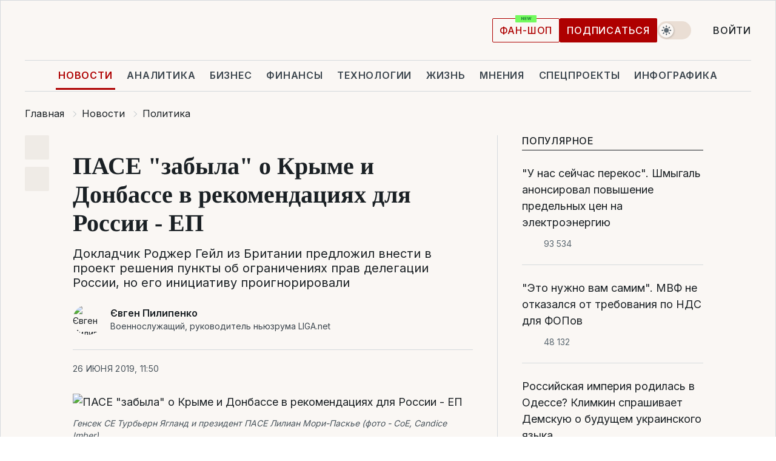

--- FILE ---
content_type: text/html; charset=UTF-8
request_url: https://news.liga.net/politics/news/pase-zabyla-o-kryme-i-donbasse-v-rekomendatsiyah-dlya-rossii---ep
body_size: 30267
content:
<!DOCTYPE html>
<html data-project="news" lang="ru"
      data-theme="light">
<head>
    <meta charset="UTF-8">
    <meta name="description" content="Докладчик Роджер Гейл из Британии предложил внести в проект решения пункты об ограничениях прав делегации России, но его инициативу проигнорировали" >
<meta name="twitter:card" content="summary_large_image" >
<meta name="twitter:site" content="@LIGA.net" >
<meta name="twitter:title" content="ПАСЕ &quot;забыла&quot; о Крыме и Донбассе в рекомендациях для России - ЕП" >
<meta name="twitter:description" content="Докладчик Роджер Гейл из Британии предложил внести в проект решения пункты об ограничениях прав делегации России, но его инициативу проигнорировали" >
<meta name="twitter:image" content="https://storage.liga.net/images/general/social/social-4185190-ru.png?v=1768721966" >
<meta property="og:site_name" content="LIGA.net" >
<meta property="og:type" content="article" >
<meta property="og:url" content="https://news.liga.net/politics/news/pase-zabyla-o-kryme-i-donbasse-v-rekomendatsiyah-dlya-rossii---ep" >
<meta property="og:title" content="ПАСЕ &quot;забыла&quot; о Крыме и Донбассе в рекомендациях для России - ЕП" >
<meta property="og:description" content="Докладчик Роджер Гейл из Британии предложил внести в проект решения пункты об ограничениях прав делегации России, но его инициативу проигнорировали" >
<meta property="og:image" content="https://storage.liga.net/images/general/social/social-4185190-ru.png?v=1768721966" >
<meta property="article:published_time" content="2019-06-26 11:50:09" >
<meta property="article:modified_time" content="2019-06-26 11:46:20" >
<meta property="article:publisher" content="https://www.facebook.com/liga.net" >
<meta property="article:section" content="Политика" >
<meta name="robots" content="index, follow, max-image-preview:large" >
<meta property="article:tag" content="лобби кремля" >
<meta name="keywords" content="агрессия России, Крым, война в донбассе, пасе, оккупация, моряки, лобби кремля" >
<meta name="news_keywords" content="агрессия России, Крым, война в донбассе, пасе, оккупация, моряки, лобби кремля" >
<meta http-equiv="X-UA-Compatible" content="IE=edge" >
<meta name="csrf-token" content="" ><title>ПАСЕ &quot;забыла&quot; об оккупации Крыма и части Донбасса в рекомендациях для России | Новости Украины | LIGA.net</title><!-- DNS prefetch -->
<link rel='dns-prefetch' href='//securepubads.g.doubleclick.net' crossorigin>
<link rel='dns-prefetch' href='//adservice.google.com' crossorigin>
<link rel='dns-prefetch' href='//staticxx.facebook.com' crossorigin>
<link rel="dns-prefetch" href="//weserv.nl">

<link rel='preconnect' href='https://www.google-analytics.com' crossorigin>
<link rel='preconnect' href="https://google.com.ua" crossorigin>
<link rel='preconnect' href="https://google.com" crossorigin>
<link rel='preconnect' href="https://pagead2.googlesyndication.com" crossorigin>
<link rel='preconnect' href="https://securepubads.g.doubleclick.net" crossorigin>
<link rel='preconnect' href="https://stats.g.doubleclick.net" crossorigin>
<link rel='preconnect' href='https://www.facebook.com' crossorigin>
<link rel='preconnect' href='https://tpc.googlesyndication.com/' crossorigin>


<link rel='preconnect' href="https://ajax.googleapis.com" crossorigin>
<link rel='preconnect' href="https://cdn.ampproject.org" crossorigin>
<link rel='preconnect' href="https://adservice.google.com.ua" crossorigin>
<link rel='preconnect' href="https://www.googletagservices.com" crossorigin>
<link rel='preconnect' href="https://www.googletagmanager.com" crossorigin>
<link rel='preconnect' href="https://csi.gstatic.com" crossorigin>
<link rel='preconnect' href="https://tt.onthe.io" crossorigin>
<link rel='preconnect' href="https://cdn.onthe.io" crossorigin>
<link rel='preconnect' href="https://loadercdn.com/" crossorigin>
<link rel='preconnect' href="https://connect.facebook.net" crossorigin>
<link rel='preconnect' href="https://storage.googleapis.com" crossorigin>
<link rel="preconnect" href="https://images.weserv.nl" crossorigin>
<link rel="preconnect" href="https://wsrv.nl" crossorigin>
<link rel='preconnect' href="https://cdn.liga.net" crossorigin>

<link rel="alternate" type="application/rss+xml" title="LIGA.net. Политика и новости мира" href="https://www.liga.net/news/all/rss.xml">
<link rel="alternate" type="application/rss+xml" title="LIGA.net. Новости бизнеса" href="https://www.liga.net/biz/all/rss.xml">
<link rel="alternate" type="application/rss+xml" title="LIGA.net. Новости телекома и технологий" href="https://www.liga.net/tech/all/rss.xml">
<link rel="alternate" type="application/rss+xml" title="LIGA.net. Life - полезные советы и новости" href="https://www.liga.net/life/all/rss.xml">
<link rel="alternate" type="application/rss+xml" title="LIGA.net. Новости финансового мира" href="https://www.liga.net/fin/export/all.xml">
<link rel="alternate" type="application/rss+xml" title="LIGA.net. Блоги" href="https://www.liga.net/rss/blog.xml">

<meta name="viewport" content="width=device-width, initial-scale=1.0, maximum-scale=5">
<meta name="color-scheme" content="light dark">
    <style>
        /* Перевіряємо, чи користувач раніше обрав темну тему або його система налаштована на темну тему */
        :root {
            color-scheme: light dark; /* Допомагає уникнути блимання */
        }

        html[data-theme='dark'],
        @media (prefers-color-scheme: dark) {
            body {
                background-color: #1A2024;
                color: #FAF7F4;
            }
            /* Додайте інші критичні стилі для темної теми */
        }
    </style>

<link rel="preload" href="https://cdn.liga.net/assets/fonts/Inter/Inter-Cyrillic.woff2" as="font" crossorigin type="font/woff2">
<link rel="preload" href="https://cdn.liga.net/assets/fonts/Inter/Inter-Latin.woff2" as="font" crossorigin type="font/woff2">
<link rel="preload" href="https://cdn.liga.net/assets/fonts/Tinos/Tinos-Bold-Latin.woff2" as="font" crossorigin type="font/woff2">
<link rel="preload" href="https://cdn.liga.net/assets/fonts/Tinos/Tinos-Bold-Cyrillic.woff2" as="font" crossorigin type="font/woff2">
<script src="/cdn-cgi/scripts/7d0fa10a/cloudflare-static/rocket-loader.min.js" data-cf-settings="51bb2df4e75747a10cb645d7-|49"></script><link rel="preload" as="style" href="https://cdn.liga.net/assets/fonts/fonts.css" crossorigin="anonymous" onload="this.rel='stylesheet'"/>
<!--<link rel="stylesheet" href="https://cdn.liga.net/assets/fonts/fonts.css" media="print" onload="this.media='all'">-->

<meta property="fb:app_id" content="112838268763067">
<meta name="format-detection" content="telephone=no">

<link rel="publisher" href="https://plus.google.com/113610967144302019071">
<link rel="chrome-webstore-item" href="https://chrome.google.com/webstore/detail/noochlbenmacmjbccdfffbcloilhoceh">

<link rel="search" type="application/opensearchdescription+xml" title="LIGA.net" href="https://www.liga.net/search-ru.xml">

<!--for PWA-->
<link rel="apple-touch-icon" sizes="180x180" href="https://www.liga.net/design/images/pwa_icons/apple-touch-icon.png">
<link rel="icon" type="image/png" sizes="32x32" href="https://www.liga.net/design/images/pwa_icons/favicon-32x32.png">
<link rel="icon" type="image/png" sizes="16x16" href="https://www.liga.net/design/images/pwa_icons/favicon-16x16.png">
<link rel="manifest" href="https://www.liga.net/design/images/pwa_icons/site.webmanifest">
<link rel="mask-icon" href="https://www.liga.net/design/images/pwa_icons/safari-pinned-tab.svg" color="#e40d24">
<link rel="shortcut icon" href="https://www.liga.net/design/images/pwa_icons/favicon.ico">
<meta name="msapplication-TileColor" content="#e40d24">
<meta name="msapplication-config" content="https://www.liga.net/design/images/pwa_icons/browserconfig.xml">
<meta name="theme-color" content="#e40d24">
<!-- end for PWA-->

<link rel="stylesheet" href="https://cdn.liga.net/assets/css/global.css?v=2026011809" type="text/css">


<link href="https://news.liga.net/politics/news/pase-zabyla-o-kryme-i-donbasse-v-rekomendatsiyah-dlya-rossii---ep" rel="canonical" >
<link href="https://news.liga.net/amp/politics/news/pase-zabyla-o-kryme-i-donbasse-v-rekomendatsiyah-dlya-rossii---ep" rel="amphtml" >
<link href="https://news.liga.net/politics/news/pase-zabyla-o-kryme-i-donbasse-v-rekomendatsiyah-dlya-rossii---ep" hreflang="ru" rel="alternate" >
<link href="https://cdn.liga.net/pages/article/index.css?v=2026011809" media="screen" rel="stylesheet" type="text/css" >
<script src="/cdn-cgi/scripts/7d0fa10a/cloudflare-static/rocket-loader.min.js" data-cf-settings="51bb2df4e75747a10cb645d7-|49"></script><link href="https://cdn.liga.net/pages/paywall/index.css?v=2026011809" media="print" rel="stylesheet" type="text/css" onload="this.media='all'" >
<link href="https://wsrv.nl/?output=webp&amp;url=www.liga.net/images/general/2019/06/26/20190626112304-4729.jpg&amp;w=780&amp;fit=cover" media="image/webp" rel="preload" as="image" ><script type="51bb2df4e75747a10cb645d7-text/javascript">var page_razdel = '0';
var page_theme_id = '3486499';
var page_rubric = 'politics';
var page_tags = ["агрессия России","Крым","война в донбассе","пасе","оккупация","моряки","лобби кремля"];
var page_id = '4185190';
var page_url = '/politics/news/pase-zabyla-o-kryme-i-donbasse-v-rekomendatsiyah-dlya-rossii---ep';
var page_domain = location.hostname;
var main_domain = 'https://www.liga.net';
var current_domain = 'https://news.liga.net';
var site_project = 'news';
var testUser = location.href.includes('?bannertest=1');
var cdn = 'https://cdn.liga.net';
var isCommercialArticle = '';
var socialProviders = [{"name":"facebook","url":"https:\/\/www.liga.net\/auth\/facebook","icon":"#fb-modal"},{"name":"google","url":"https:\/\/www.liga.net\/auth\/google","icon":"#google-modal"}];
</script>
    <script type="51bb2df4e75747a10cb645d7-text/javascript">var dataLayer = window.dataLayer || [];
dataLayer.push({"articleID":"4185190","articleTitle":"\u041f\u0410\u0421\u0415 &quot;\u0437\u0430\u0431\u044b\u043b\u0430&quot; \u043e \u041a\u0440\u044b\u043c\u0435 \u0438 \u0414\u043e\u043d\u0431\u0430\u0441\u0441\u0435 \u0432 \u0440\u0435\u043a\u043e\u043c\u0435\u043d\u0434\u0430\u0446\u0438\u044f\u0445 \u0434\u043b\u044f \u0420\u043e\u0441\u0441\u0438\u0438 - \u0415\u041f","articleSection":"","articleRubric":"\u041f\u043e\u043b\u0438\u0442\u0438\u043a\u0430","articleAuthors":"\u0404\u0432\u0433\u0435\u043d \u041f\u0438\u043b\u0438\u043f\u0435\u043d\u043a\u043e","articleTranslators":"","articleModifiedTime":"2019-06-26 11:46:20","articlePublishedtime":"2019-06-26 11:50:09","articleTags":"\u0430\u0433\u0440\u0435\u0441\u0441\u0438\u044f \u0420\u043e\u0441\u0441\u0438\u0438, \u041a\u0440\u044b\u043c, \u0432\u043e\u0439\u043d\u0430 \u0432 \u0434\u043e\u043d\u0431\u0430\u0441\u0441\u0435, \u043f\u0430\u0441\u0435, \u043e\u043a\u043a\u0443\u043f\u0430\u0446\u0438\u044f, \u043c\u043e\u0440\u044f\u043a\u0438, \u043b\u043e\u0431\u0431\u0438 \u043a\u0440\u0435\u043c\u043b\u044f","articleType":"\u041d\u043e\u0432\u043e\u0441\u0442\u044c","articleWordCount":201,"has_aigen":0});</script>
    <script type="51bb2df4e75747a10cb645d7-text/javascript">(function(w,d,s,l,i){w[l]=w[l]||[];w[l].push({'gtm.start': new Date().getTime(),event:'gtm.js'});var f=d.getElementsByTagName(s)[0], j=d.createElement(s),dl=l!='dataLayer'?'&l='+l:'';j.async=true;j.src='https://www.googletagmanager.com/gtm.js?id='+i+dl;f.parentNode.insertBefore(j,f);})(window,document,'script','dataLayer','GTM-5NJRMLH');</script>

    <script src="/beta/js/libs/cookies.js?v=2026011809" type="51bb2df4e75747a10cb645d7-text/javascript"></script>
    <script type="51bb2df4e75747a10cb645d7-text/javascript">
        const botPattern = "(googlebot\/|bot|Googlebot-Mobile|Googlebot-Image|Google favicon|Mediapartners-Google|bingbot|slurp|java|wget|curl|Lighthouse)";
        const re = new RegExp(botPattern, 'i');
        const userAgent = navigator.userAgent;

        let realAgent = true;

        if (re.test(userAgent)) {
            let realAgent = false;
        }

        if (typeof lang === "undefined") {
            var lang = document.getElementsByTagName('html')[0].getAttribute('lang');
        }

        if (typeof locale === "undefined") {
            var locale = 'ru_UA';
        }
        const api = Cookies.withAttributes({path: '/', domain: 'liga.net', secure: true})

        var is_login = Cookies.get('is_login'),
            is_subscribe = isSubscribe = Cookies.get('is_subscribe'),
            is_show_ad = isShowAd = Cookies.get('isShowAd')

        const isHideAdvert = function () {
            var hideAdvert = is_show_ad === 'false' && is_login === 'true' || typeof realAgent !== 'undefined' && realAgent == false;

            if (isCommercialArticle === 'true') {
                hideAdvert = true;
            }

            return hideAdvert;
        }
        var user_id = (Cookies.get("user_id") === "" || Cookies.get("user_id") === undefined) ? 0 : Cookies.get("user_id");
        var user_email = Cookies.get("email");
    </script>

    <style>
        #catfish-wrapper {
            position: fixed;
            left: 0;
            right: 0;
            display: none;
            padding: 10px 0;
            background: rgba(0, 0, 0, .6);
            z-index: 899999;
            bottom: 0 !important
        }

        @media (max-width: 766px) {
            #catfish-wrapper {
                bottom: 60px;
                padding: 0;
            }
        }

        #catfish-wrapper div {
            width: 100% !important;
            text-align: center !important
        }

        #catfish-close-btn {
            margin: 0;
            display: none;
            width: 28px !important;
            position: absolute;
            top: 0;
            right: 0;
            height: 28px;
            background-image: url('[data-uri]');
            background-size: 100%;
            background-color: rgba(255, 255, 255, 0.95);
            cursor: pointer;
            z-index: 110000
        }

        #catfish-close-btn.visible {
            display: block;
        }

        #div-gpt-ad-BRANDING {
            display: flex;
        }

        #div-gpt-ad-BRANDING iframe {

        }

        @media (min-width: 1200px) {

            #div-gpt-ad-BRANDING iframe {
                position: fixed;
                left: 0;
                right: 0;
                top: 0;
                bottom: 0;
                width: 100%;
                height: 100vh;
                z-index: 0;
            }
        }
    </style>
</head>
<body data-page="news-politics-view">
<noscript><iframe src='https://www.googletagmanager.com/ns.html?id=GTM-5NJRMLH' height='0' width='0' style='display:none;visibility:hidden'></iframe></noscript>

<div data-client-type="all" data-ad-slot="liganet_TOP_branding" data-template="none"></div>

<div class="container is-border">
    
<div class="support-cta">
    <div class="support-cta__text">Ответственная качественная журналистика</div>
    <a href="https://www.liga.net/donation" class="button button-sm support-cta__btn">Подписаться</a>
</div>

<header class="header">
    <div class="header__top">
        <a href="https://www.liga.net/" class="header__logo" aria-label="logo">
            <svg class="header__logo-icon" width="212" height="54">
                <use xlink:href="#logo"></use>
            </svg>
            <span class="sr-only">liga.net</span>
        </a>

        <div class="header__actions">
            <!--    <a href="#" class="weather-widget header__weather">-->
<!--          <span class="weather-widget__temperature">-->
<!--              <svg class="weather-widget__temperature-icon">-->
<!--                <use xlink:href="#weather"></use>-->
<!--              </svg>-->
<!--              -7°С-->
<!--          </span>-->
<!--        <span class="weather-widget__city">Івано-Франківськ</span>-->
<!--    </a>-->

            <label class="theme-switcher">
                <input type="checkbox" class="theme-switcher__input" />
                <span class="theme-switcher__control"></span>

                <span class="sr-only">theme</span>
            </label>

            
            <a href="https://shop.liga.net" target="_blank" class="button button-outline button-sm fan-btn hide-md" rel="nofollow">фан-шоп</a>

                            <a href="https://www.liga.net/donation" class="button button-sm header__button header__button--last">Подписаться</a>
            
                            <div class="dropdown-widget__current js-show-auth">
                    <svg class="dropdown-widget__icon" width="14" height="15">
                        <use xlink:href="#user"></use>
                    </svg>
                    Войти                </div>
            
            <button class="header__menu-btn js-toggle-menu">
                <svg width="14" height="14">
                    <use xlink:href="#menu-bar"></use>
                </svg>
                <span class="sr-only">Burger menu</span>
            </button>
        </div>
    </div>
</header>
<div class="header__bottom">
    <div class="search-widget header__search-for-menu">
        <form id="search_popup_menu" action="https://www.liga.net/search/result" method="POST" class="search-widget__form">
            <input name="q" type="search" minlength="3" autocomplete="off" required placeholder="Поиск по сайту" class="search-widget__input">
            <button class="search-widget__send" type="submit" aria-label="Поиск">
                <svg>
                    <use xlink:href="#search-big"></use>
                </svg>
                <span class="sr-only">search-icon</span>
            </button>
        </form>
    </div>
    <a href="https://www.liga.net/" class="header__home hide-sm" aria-label="home">
        <svg class="header__home-icon">
            <use xlink:href="#home"></use>
        </svg>

        <span class="sr-only">home-icon</span>
    </a>
    <nav class="header-menu header__menu">

        <ul class="header-menu__list" id="menu">
            <li class="header-menu__item active">
                <a href="https://news.liga.net/" class="header-menu__link">Новости</a>
            </li>
            <li class="header-menu__item">
                <a href="https://www.liga.net/analytics" class="header-menu__link">Аналитика</a>
            </li>
            <li class="header-menu__item">
                <a href="https://biz.liga.net/" class="header-menu__link">Бизнес</a>
            </li>
            <li class="header-menu__item">
                <a href="https://finance.liga.net/" class="header-menu__link">Финансы</a>
            </li>
            <li class="header-menu__item">
                <a href="https://tech.liga.net/" class="header-menu__link">Технологии</a>
            </li>
            <li class="header-menu__item">
                <a href="https://life.liga.net/ru" class="header-menu__link">Жизнь</a>
            </li>
            <li class="header-menu__item">
                <a href="https://www.liga.net/opinion" class="header-menu__link">Мнения</a>
            </li>
            <li class="header-menu__item">
                <a href="https://www.liga.net/projects" class="header-menu__link">Спецпроекты</a>
            </li>
            <li class="header-menu__item">
                <a href="https://www.liga.net/infographic-of-the-day" class="header-menu__link">Инфографика</a>
            </li>
            <li class="header-menu__item order">
                <a href="https://shop.liga.net" target="_blank" class="header-menu__link" rel="nofollow">
                    <b>фан-шоп</b>
                    <svg class="visible" width="29" height="10" viewBox="0 0 29 10" fill="none" xmlns="http://www.w3.org/2000/svg">
                        <rect width="29" height="9.94286" rx="0.951976" fill="#73FA5E"/>
                        <path d="M11.7062 2.51492V6.66016H10.9492L9.14577 4.05117H9.11541V6.66016H8.239V2.51492H9.00814L10.7974 5.12188H10.8338V2.51492H11.7062ZM12.7153 6.66016V2.51492H15.5085V3.2375H13.5917V4.22523H15.3647V4.94782H13.5917V5.93757H15.5165V6.66016H12.7153ZM17.4233 6.66016L16.2372 2.51492H17.1946L17.8807 5.39513H17.9151L18.6721 2.51492H19.4919L20.2468 5.4012H20.2833L20.9694 2.51492H21.9268L20.7407 6.66016H19.8866L19.0972 3.94996H19.0648L18.2774 6.66016H17.4233Z" fill="#187D31"/>
                    </svg>
                </a>
            </li>
                            <li class="header-menu__item">
                    <a href="https://www.liga.net/promocode" class="header-menu__link">Промокоды</a>
                </li>
                <li class="header-menu__item">
                    <a href="https://file.liga.net" class="header-menu__link">Досье</a>
                </li>
                <li class="header-menu__item">
                    <a href="https://blog.liga.net" class="header-menu__link">Блоги</a>
                </li>
                <li class="header-menu__item">
                    <a href="https://www.liga.net/igaming/" class="header-menu__link">iGaming</a>
                </li>
                <li class="header-menu__item">
                    <a href="https://radnyky.liga.net/" class="header-menu__link">LIGA. Радників</a>
                </li>
                    </ul>
        <span class="header-menu__button" style="display: none;">...</span>
        <ul class="dropdown-widget header-menu__dropdown"></ul>
    </nav>

    <button type="button" class="header__search-btn js-toggle-search hide-sm" aria-label="Поиск">
        <svg>
            <use xlink:href="#search-big"></use>
        </svg>
        <span class="sr-only">searc-big-icon</span>
    </button>
</div>

<div class="search-widget header__search">
    <form id="search_popup" action="https://www.liga.net/search/result" method="POST" class="search-widget__form">
        <input name="q" type="search" minlength="3" autocomplete="off" required placeholder="Поиск по сайту" class="search-widget__input">
        <button class="search-widget__send" type="submit" aria-label="Поиск">
            <svg>
                <use xlink:href="#search-big"></use>
            </svg>
            <span class="sr-only">search-big-icon-popup</span>
        </button>
    </form>
</div>


    
    
    <script type="application/ld+json">{"@context":"https:\/\/schema.org","@graph":[{"headline":"\u041f\u0410\u0421\u0415 &quot;\u0437\u0430\u0431\u044b\u043b\u0430&quot; \u043e \u041a\u0440\u044b\u043c\u0435 \u0438 \u0414\u043e\u043d\u0431\u0430\u0441\u0441\u0435 \u0432 \u0440\u0435\u043a\u043e\u043c\u0435\u043d\u0434\u0430\u0446\u0438\u044f\u0445 \u0434\u043b\u044f \u0420\u043e\u0441\u0441\u0438\u0438 - \u0415\u041f","description":"\u0414\u043e\u043a\u043b\u0430\u0434\u0447\u0438\u043a \u0420\u043e\u0434\u0436\u0435\u0440 \u0413\u0435\u0439\u043b \u0438\u0437 \u0411\u0440\u0438\u0442\u0430\u043d\u0438\u0438 \u043f\u0440\u0435\u0434\u043b\u043e\u0436\u0438\u043b \u0432\u043d\u0435\u0441\u0442\u0438 \u0432 \u043f\u0440\u043e\u0435\u043a\u0442 \u0440\u0435\u0448\u0435\u043d\u0438\u044f \u043f\u0443\u043d\u043a\u0442\u044b \u043e\u0431 \u043e\u0433\u0440\u0430\u043d\u0438\u0447\u0435\u043d\u0438\u044f\u0445 \u043f\u0440\u0430\u0432 \u0434\u0435\u043b\u0435\u0433\u0430\u0446\u0438\u0438 \u0420\u043e\u0441\u0441\u0438\u0438, \u043d\u043e \u0435\u0433\u043e \u0438\u043d\u0438\u0446\u0438\u0430\u0442\u0438\u0432\u0443 \u043f\u0440\u043e\u0438\u0433\u043d\u043e\u0440\u0438\u0440\u043e\u0432\u0430\u043b\u0438","name":"","url":"https:\/\/news.liga.net\/politics\/news\/pase-zabyla-o-kryme-i-donbasse-v-rekomendatsiyah-dlya-rossii---ep","mainEntityOfPage":"https:\/\/news.liga.net\/politics\/news\/pase-zabyla-o-kryme-i-donbasse-v-rekomendatsiyah-dlya-rossii---ep","datePublished":"2019-06-26T11:50:09+03:00","dateModified":"2019-06-26T11:46:20+03:00","publisher":{"name":"LIGA.net","logo":{"url":"https:\/\/www.liga.net\/public\/design\/images\/liga-sponsor.jpg","width":126,"height":34,"@type":"ImageObject","@context":"https:\/\/schema.org\/"},"@type":"Organization","@context":"https:\/\/schema.org\/"},"image":{"representativeOfPage":"true","url":"https:\/\/www.liga.net\/images\/general\/2019\/06\/26\/20190626112304-4729.jpg?v=1561543160","@type":"ImageObject","@context":"https:\/\/schema.org\/"},"articleSection":"\u041f\u043e\u043b\u0438\u0442\u0438\u043a\u0430","articleBody":"\u0412 \u0434\u043e\u043a\u043b\u0430\u0434\u0435 \u043c\u043e\u043d\u0438\u0442\u043e\u0440\u0438\u043d\u0433\u043e\u0432\u043e\u0433\u043e \u043a\u043e\u043c\u0438\u0442\u0435\u0442\u0430 \u041f\u0430\u0440\u043b\u0430\u043c\u0435\u043d\u0442\u0441\u043a\u043e\u0439 \u0430\u0441\u0441\u0430\u043c\u0431\u043b\u0435\u0438 \u0421\u043e\u0432\u0435\u0442\u0430 \u0415\u0432\u0440\u043e\u043f\u044b \u043e \u043f\u043e\u043b\u043d\u043e\u043c\u043e\u0447\u0438\u044f\u0445 \u0434\u0435\u043b\u0435\u0433\u0430\u0446\u0438\u0438 \u0420\u0424 \u043f\u043e\u0441\u043b\u0435 \u0435\u0435 \u0432\u043e\u0437\u0432\u0440\u0430\u0449\u0435\u043d\u0438\u044f \u0432 \u0437\u0430\u043b \u0437\u0430\u0441\u0435\u0434\u0430\u043d\u0438\u0439 \u0441\u0440\u0435\u0434\u0438 \u0442\u0440\u0435\u0431\u043e\u0432\u0430\u043d\u0438\u0439 \u0438 \u043f\u0440\u0438\u0437\u044b\u0432\u043e\u0432 \u043a \u041c\u043e\u0441\u043a\u0432\u0435 \u043d\u0435\u0442 \u043d\u0438\u0447\u0435\u0433\u043e \u043e \u0437\u0430\u0445\u0432\u0430\u0447\u0435\u043d\u043d\u043e\u043c \u0420\u043e\u0441\u0441\u0438\u0435\u0439 \u041a\u0440\u044b\u043c\u0435, \u0435\u0435 \u0432\u0442\u043e\u0440\u0436\u0435\u043d\u0438\u0438 \u043d\u0430 \u0432\u043e\u0441\u0442\u043e\u043a \u0423\u043a\u0440\u0430\u0438\u043d\u044b \u0438 \u0434\u0435-\u0444\u0430\u043a\u0442\u043e \u043a\u043e\u043d\u0442\u0440\u043e\u043b\u0435 \u0437\u0430 \u044d\u0442\u043e\u0439 \u0442\u0435\u0440\u0440\u0438\u0442\u043e\u0440\u0438\u0435\u0439. \u041e\u0431 \u044d\u0442\u043e\u043c \u043f\u0438\u0448\u0435\u0442 \u0415\u0432\u0440\u043e\u043f\u0440\u0430\u0432\u0434\u0430.\u0418\u0441\u043a\u043b\u044e\u0447\u0435\u043d\u0438\u0435 - \u0442\u043e\u043b\u044c\u043a\u043e \u0443\u043f\u043e\u043c\u0438\u043d\u0430\u043d\u0438\u0435 \u043e \u0441\u0431\u0438\u0442\u043e\u043c \u043e\u043a\u043a\u0443\u043f\u0430\u043d\u0442\u0430\u043c\u0438 \u043b\u0430\u0439\u043d\u0435\u0440\u0435 \u0440\u0435\u0439\u0441\u0430 MH17.\u0411\u043b\u043e\u043a \u043f\u0440\u0438\u0437\u044b\u0432\u043e\u0432 \u043a \u0420\u0424 \u043e\u0442 \u0438\u043c\u0435\u043d\u0438 \u041f\u0410\u0421\u0415 \u0441\u043e\u0441\u0442\u043e\u0438\u0442 \u0438\u0437 \u043f\u044f\u0442\u0438 \u043f\u0443\u043d\u043a\u0442\u043e\u0432:- \u043e\u0442\u043f\u0443\u0441\u0442\u0438\u0442\u044c 24 \u0437\u0430\u0445\u0432\u0430\u0447\u0435\u043d\u043d\u044b\u0445 \u0443\u043a\u0440\u0430\u0438\u043d\u0441\u043a\u0438\u0445 \u043c\u043e\u0440\u044f\u043a\u043e\u0432;- \u0431\u0435\u0437\u043e\u0442\u043b\u0430\u0433\u0430\u0442\u0435\u043b\u044c\u043d\u043e \u0437\u0430\u043f\u043b\u0430\u0442\u0438\u0442\u044c \u0432\u0437\u043d\u043e\u0441\u044b \u0432 \u0431\u044e\u0434\u0436\u0435\u0442 \u0421\u0415;- \u0431\u0435\u0437\u0443\u0441\u043b\u043e\u0432\u043d\u043e \u0441\u043e\u0442\u0440\u0443\u0434\u043d\u0438\u0447\u0430\u0442\u044c \u0441\u043e \u0441\u043b\u0435\u0434\u0441\u0442\u0432\u0438\u0435\u043c \u043f\u043e \u0434\u0435\u043b\u0443 MH17;- \u0441\u043e\u0442\u0440\u0443\u0434\u043d\u0438\u0447\u0430\u0442\u044c \u0441 \u043c\u0438\u0440\u043e\u0432\u044b\u043c \u0441\u043e\u043e\u0431\u0449\u0435\u0441\u0442\u0432\u043e\u043c \u0432 \u0440\u0430\u0441\u0441\u043b\u0435\u0434\u043e\u0432\u0430\u043d\u0438\u0438 \u0443\u0431\u0438\u0439\u0441\u0442\u0432\u0430 \u043e\u043f\u043f\u043e\u0437\u0438\u0446\u0438\u043e\u043d\u0435\u0440\u0430 \u0411\u043e\u0440\u0438\u0441\u0430 \u041d\u0435\u043c\u0446\u043e\u0432\u0430;- \u043f\u0440\u0438\u043b\u043e\u0436\u0438\u0442\u044c \u0443\u0441\u0438\u043b\u0438\u044f, \u0447\u0442\u043e\u0431\u044b \u043e\u0441\u0442\u0430\u043d\u043e\u0432\u0438\u0442\u044c \u043f\u0440\u0435\u0441\u043b\u0435\u0434\u043e\u0432\u0430\u043d\u0438\u044f \u041b\u0413\u0411\u0422 \u0432 \u0420\u0424, \u043e\u0441\u043e\u0431\u0435\u043d\u043d\u043e \u0432 \u0427\u0435\u0447\u043d\u0435, \u0438 \u043d\u0430\u043a\u0430\u0437\u0430\u0442\u044c \u0442\u0435\u0445, \u043a\u0442\u043e \u043d\u0430\u0440\u0443\u0448\u0430\u043b \u0438\u0445 \u043f\u0440\u0430\u0432\u0430 \u0440\u0430\u043d\u0435\u0435.&quot;\u041d\u0438\u043a\u0430\u043a\u0438\u0445 \u043e\u0442\u0434\u0435\u043b\u044c\u043d\u044b\u0445 \u043f\u0440\u0438\u0437\u044b\u0432\u043e\u0432 \u043f\u043e \u043f\u043e\u0432\u043e\u0434\u0443 \u0430\u043d\u043d\u0435\u043a\u0441\u0438\u0438 \u041a\u0440\u044b\u043c\u0430, \u0441\u0438\u0441\u0442\u0435\u043c\u043d\u043e\u0433\u043e \u043d\u0430\u0440\u0443\u0448\u0435\u043d\u0438\u044f \u043f\u0440\u0430\u0432 \u043a\u0440\u044b\u043c\u0441\u043a\u0438\u0445 \u0442\u0430\u0442\u0430\u0440, \u0441\u0435\u0440\u044c\u0435\u0437\u043d\u044b\u0445 \u043d\u0430\u0440\u0443\u0448\u0435\u043d\u0438\u0439 \u043f\u0440\u0430\u0432 \u043b\u044e\u0434\u0435\u0439 \u0432 \u043f\u043e\u0434\u043a\u043e\u043d\u0442\u0440\u043e\u043b\u044c\u043d\u044b\u0445 \u0420\u0424 \u0440\u0430\u0439\u043e\u043d\u0430\u0445 \u0443\u043a\u0440\u0430\u0438\u043d\u0441\u043a\u043e\u0433\u043e \u0414\u043e\u043d\u0431\u0430\u0441\u0441\u0430, \u043e\u0431 \u0443\u043a\u0440\u0430\u0438\u043d\u0441\u043a\u0438\u0445 \u043f\u043b\u0435\u043d\u043d\u0438\u043a\u0430\u0445 \u043d\u0430 \u0414\u043e\u043d\u0431\u0430\u0441\u0441\u0435 \u0438 \u0432 \u043c\u0435\u0441\u0442\u0430\u0445 \u043b\u0438\u0448\u0435\u043d\u0438\u044f \u0441\u0432\u043e\u0431\u043e\u0434\u044b \u0432 \u0420\u0424 \u0432 \u043f\u0440\u043e\u0435\u043a\u0442\u0435 \u0440\u0435\u0448\u0435\u043d\u0438\u044f \u043d\u0435\u0442&quot;, - \u043f\u0438\u0448\u0435\u0442 \u0438\u0437\u0434\u0430\u043d\u0438\u0435.\u0412 \u043d\u043e\u0447\u044c \u043d\u0430 25 \u0438\u044e\u043d\u044f \u0432 \u041f\u0410\u0421\u0415\u00a0\u0440\u0435\u0448\u0438\u043b\u0438, \u0447\u0442\u043e \u0434\u0435\u043b\u0435\u0433\u0430\u0446\u0438\u044f \u0420\u0424, \u043a\u043e\u0442\u043e\u0440\u0443\u044e \u0438\u0437\u0433\u043d\u0430\u043b\u0438 \u0438\u0437 \u0437\u0430\u043b\u0430 \u0437\u0430\u0441\u0435\u0434\u0430\u043d\u0438\u0439 \u0432 2015 \u0433\u043e\u0434\u0443 \u0437\u0430 \u0430\u0433\u0440\u0435\u0441\u0441\u0438\u044e \u0438\u0445 \u0441\u0442\u0440\u0430\u043d\u044b \u043f\u0440\u043e\u0442\u0438\u0432 \u0423\u043a\u0440\u0430\u0438\u043d\u044b, \u043c\u043e\u0436\u0435\u0442 \u0432\u0435\u0440\u043d\u0443\u0442\u044c\u0441\u044f, \u043d\u0435 \u0432\u044b\u043f\u043e\u043b\u043d\u0438\u0432 \u043d\u0438\u043a\u0430\u043a\u0438\u0445 \u043e\u0431\u044f\u0437\u0430\u0442\u0435\u043b\u044c\u0441\u0442\u0432.\u00a0\u0421\u0435\u0433\u043e\u0434\u043d\u044f\u00a0\u043f\u043e\u043b\u043d\u043e\u043c\u043e\u0447\u0438\u044f \u0434\u0435\u043f\u0443\u0442\u0430\u0442\u043e\u0432 \u0441\u0442\u0440\u0430\u043d\u044b-\u043e\u043a\u043a\u0443\u043f\u0430\u043d\u0442\u0430\u00a0\u043f\u043e\u0447\u0442\u0438 \u0433\u0430\u0440\u0430\u043d\u0442\u0438\u0440\u043e\u0432\u0430\u043d\u043d\u043e \u0431\u0443\u0434\u0443\u0442 \u043f\u043e\u0434\u0442\u0432\u0435\u0440\u0436\u0434\u0435\u043d\u044b.\u00a0\u0423\u043a\u0440\u0430\u0438\u043d\u0441\u043a\u0430\u044f \u0434\u0435\u043b\u0435\u0433\u0430\u0446\u0438\u044f \u043f\u0440\u0438\u043e\u0441\u0442\u0430\u043d\u0430\u0432\u043b\u0438\u0432\u0430\u0435\u0442 \u0440\u0430\u0431\u043e\u0442\u0443 \u0432 \u041f\u0410\u0421\u0415.","author":[{"name":"\u0404\u0432\u0433\u0435\u043d \u041f\u0438\u043b\u0438\u043f\u0435\u043d\u043a\u043e","knowsAbout":"\u0410\u043b\u044c\u043c\u0430-\u043c\u0430\u0442\u0435\u0440 \u2013 \u041d\u0430\u0423\u041a\u041c\u0410, \u043f\u0440\u043e\u0433\u0440\u0430\u043c\u043c\u0430 \u043e\u0431 \u0443\u0433\u0440\u043e\u0437\u0430\u0445 \u043e\u043a\u0440\u0443\u0436\u0430\u044e\u0449\u0435\u0439 \u0441\u0440\u0435\u0434\u0435. \u0412 LIGA.net \u0441 2015 \u0433\u043e\u0434\u0430.\u00a0\r\n\u041a\u043e\u043d\u0442\u0430\u043a\u0442: y.pylypenko@liga.net","image":"https:\/\/wsrv.nl\/?output=webp&url=www.liga.net\/images\/general\/2021\/03\/06\/20210306220703-8001.jpg&w=100&h=100&fit=cover&a=right","url":"https:\/\/www.liga.net\/author\/yevgen-pilipenko","jobTitle":"\u0412\u043e\u0435\u043d\u043d\u043e\u0441\u043b\u0443\u0436\u0430\u0449\u0438\u0439, \u0440\u0443\u043a\u043e\u0432\u043e\u0434\u0438\u0442\u0435\u043b\u044c \u043d\u044c\u044e\u0437\u0440\u0443\u043c\u0430 LIGA.net","social":[],"email":"y.pylypenko@liga.net","@type":"Person","@context":"https:\/\/schema.org\/"}],"@type":"NewsArticle","@context":"https:\/\/schema.org\/"},{"name":"LIGA.net","legalName":"\u0418\u043d\u0444\u043e\u0440\u043c\u0430\u0446\u0438\u043e\u043d\u043d\u043e\u0435 \u0430\u0433\u0435\u043d\u0442\u0441\u0442\u0432\u043e &quot;\u041b\u0418\u0413\u0410\u0411\u0418\u0417\u041d\u0415\u0421\u0418\u041d\u0424\u041e\u0420\u041c&quot;","url":"https:\/\/www.liga.net\/","logo":{"url":"https:\/\/www.liga.net\/public\/design\/images\/liga-sponsor.jpg","@type":"ImageObject","@context":"https:\/\/schema.org\/"},"sameAs":["https:\/\/www.facebook.com\/liga.net","https:\/\/twitter.com\/LIGAnet","https:\/\/t.me\/liganet","https:\/\/www.instagram.com\/liga_net\/"],"foundingDate":"1997","address":{"streetAddress":"\u0443\u043b. \u041f\u0430\u0440\u043a\u043e\u0432\u043e-\u0421\u044b\u0440\u0435\u0446\u043a\u0430\u044f, 23","addressLocality":"\u041a\u0438\u0435\u0432","postalCode":"04112","addressCountry":"UA","contactType":"headquarters","@type":"PostalAddress","@context":"https:\/\/schema.org\/"},"contactPoint":{"contactType":"headquarters","email":"lenta@liga.net","telephone":"+38-044-538-01-11","areaServed":"UA","availableLanguage":["ru-UA","uk-UA","en-GB"],"@type":"ContactPoint","@context":"https:\/\/schema.org\/"},"@type":"NewsMediaOrganization","@context":"https:\/\/schema.org\/"}]}</script><div class="article_container">
<article
        class="article"
        data-type="news"
        data-news_id="4185190"
        data-project="news"
        data-adult="false"
        data-layer="[base64]">
    <ol class="breadcrumbs article__breadcrumbs" itemscope itemtype="https://schema.org/BreadcrumbList">
            <li itemprop="itemListElement" itemscope itemtype="https://schema.org/ListItem" class="breadcrumbs__item">
                            <a href="https://www.liga.net/" itemprop="item" class="breadcrumbs__link"><span itemprop="name">Главная</span></a>
                        <meta itemprop="position" content="1" />
        </li>
            <li itemprop="itemListElement" itemscope itemtype="https://schema.org/ListItem" class="breadcrumbs__item">
                            <a href="/" itemprop="item" class="breadcrumbs__link"><span itemprop="name">Новости</span></a>
                        <meta itemprop="position" content="2" />
        </li>
            <li itemprop="itemListElement" itemscope itemtype="https://schema.org/ListItem" class="breadcrumbs__item">
                            <a href="/politics" itemprop="item" class="breadcrumbs__link"><span itemprop="name">Политика</span></a>
                        <meta itemprop="position" content="3" />
        </li>
            <li itemprop="itemListElement" itemscope itemtype="https://schema.org/ListItem" class="breadcrumbs__item">
                            <a href="https://news.liga.net/politics/news/pase-zabyla-o-kryme-i-donbasse-v-rekomendatsiyah-dlya-rossii---ep" itemprop="item" class="breadcrumbs__link"><span itemprop="name">ПАСЕ "забыла" о Крыме и Донбассе в рекомендациях для России - ЕП</span></a>
                        <meta itemprop="position" content="4" />
        </li>
    </ol>

    <div class="article__container">
        <!-- article-grid -->
        <div class="article-grid article__grid">

            <!-- article-content -->
            <div class="article-content article-grid__content">

                <div class="article-content__inner have-badge">
                    <aside class="article-content__aside">
    <ul class="article-nav article-content__nav" data-vr-contentbox>
        <li class="article-nav__item">
            <button class="article-nav__link article-nav__link--favorite tooltip-bottom" data-favorite="4185190" data-title="В закладки">
                <svg>
                    <use xlink:href="#favorite2"></use>
                </svg>
            </button>
        </li>
                <li class="article-nav__item">
            <button class="article-nav__link tooltip-bottom" data-title="Поделиться">
                <svg>
                    <use xlink:href="#share"></use>
                </svg>
            </button>
            <div class="article-nav__popup share-popup">
                <div class="share-popup__close">
                    <svg width="16" height="16">
                        <use xlink:href="#close"></use>
                    </svg>
                </div>
                <div class="share-popup__title">
                    <div class="share-popup__icon">
                        <svg width="20" height="18">
                            <use xlink:href="#share"></use>
                        </svg>
                    </div>
                    Поделиться                </div>
                <ul class="share-popup__list">
                    <li class="share-popup__item">
                        <a href="https://twitter.com/intent/tweet?url=https://news.liga.net/politics/news/pase-zabyla-o-kryme-i-donbasse-v-rekomendatsiyah-dlya-rossii---ep&text=ПАСЕ &quot;забыла&quot; о Крыме и Донбассе в рекомендациях для России - ЕП" target="_blank" class="share-popup__link" data-title="Поделиться в X">
                            <svg>
                                <use xlink:href="#twiter-x"></use>
                            </svg>
                        </a>
                    </li>
                    <li class="share-popup__item">
                        <a class="share-popup__link" href="https://telegram.me/share/url?url=https://news.liga.net/politics/news/pase-zabyla-o-kryme-i-donbasse-v-rekomendatsiyah-dlya-rossii---ep&text=ПАСЕ &quot;забыла&quot; о Крыме и Донбассе в рекомендациях для России - ЕП" target="_blank" data-title="Поделиться в Telegram">
                            <svg>
                                <use xlink:href="#tg"></use>
                            </svg>
                        </a>
                    </li>
                    <li class="share-popup__item">
                        <a class="share-popup__link" href="https://www.facebook.com/sharer/sharer.php?u=https://news.liga.net/politics/news/pase-zabyla-o-kryme-i-donbasse-v-rekomendatsiyah-dlya-rossii---ep" target="_blank" data-title="Поделиться в Facebook">
                            <svg>
                                <use xlink:href="#fb"></use>
                            </svg>
                        </a>
                    </li>
                </ul>
            </div>
        </li>
            </ul>
</aside>
                    <!-- article-header -->
                    <header class="article-header article-grid__header">
                                                <div class="article-header__chips"></div>
                        
                        <h1 class="article-header__title is-accent">ПАСЕ "забыла" о Крыме и Донбассе в рекомендациях для России - ЕП</h1>
                                                                            <div class="article-header__caption">Докладчик Роджер Гейл из Британии предложил внести в проект решения пункты об ограничениях прав делегации России, но его инициативу проигнорировали</div>
                                                                                <div class="article-header__users padding" data-users-count="1">
                            <div class="user article-header__user">
                                    <picture><source media="(max-width: 30px)" srcset="https://wsrv.nl/?output=webp&url=www.liga.net/images/general/2021/03/06/20210306220703-8001.jpg&w=30&h=30&fit=cover&a=right"><source media="(max-width: 30px)" srcset="https://wsrv.nl/?output=webp&url=www.liga.net/images/general/2021/03/06/20210306220703-8001.jpg&w=30&h=30&fit=cover&a=right 1x, https://wsrv.nl/?output=webp&url=www.liga.net/images/general/2021/03/06/20210306220703-8001.jpg&w=30&h=30&fit=cover&a=right&dpr=2 2x"><source media="(max-width: 60px)" srcset="https://wsrv.nl/?output=webp&url=www.liga.net/images/general/2021/03/06/20210306220703-8001.jpg&w=60&h=60&fit=cover&a=right"><source media="(max-width: 60px)" srcset="https://wsrv.nl/?output=webp&url=www.liga.net/images/general/2021/03/06/20210306220703-8001.jpg&w=60&h=60&fit=cover&a=right 1x, https://wsrv.nl/?output=webp&url=www.liga.net/images/general/2021/03/06/20210306220703-8001.jpg&w=60&h=60&fit=cover&a=right&dpr=2 2x"><source media="(max-width: 100px)" srcset="https://wsrv.nl/?output=webp&url=www.liga.net/images/general/2021/03/06/20210306220703-8001.jpg&w=100&h=100&fit=cover&a=right"><source media="(max-width: 100px)" srcset="https://wsrv.nl/?output=webp&url=www.liga.net/images/general/2021/03/06/20210306220703-8001.jpg&w=100&h=100&fit=cover&a=right 1x, https://wsrv.nl/?output=webp&url=www.liga.net/images/general/2021/03/06/20210306220703-8001.jpg&w=100&h=100&fit=cover&a=right&dpr=2 2x"><img src="https://wsrv.nl/?output=webp&url=www.liga.net/images/general/2021/03/06/20210306220703-8001.jpg&w=100&h=100&fit=cover&a=right" srcset="https://wsrv.nl/?output=webp&url=www.liga.net/images/general/2021/03/06/20210306220703-8001.jpg&w=100&h=100&fit=cover&a=right 1x, https://wsrv.nl/?output=webp&url=www.liga.net/images/general/2021/03/06/20210306220703-8001.jpg&w=100&h=100&fit=cover&a=right&dpr=2 2x" alt="Євген Пилипенко" title="Євген Пилипенко" width="100" height="100"></picture>                                                <a href="https://www.liga.net/author/yevgen-pilipenko" class="user__name">Євген Пилипенко</a>
                                                    <div class="user__role">Военнослужащий, руководитель ньюзрума LIGA.net</div>
                            </div>
            </div>
                                                <div class="article-header__actions">
                            <div class="article-header__info">
                                <time class="article-header__date" datetime="2019-06-26T11:50:09+03:00">26 июня 2019, 11:50</time>
                                                            </div>
                        </div>
                    </header>
                    <!-- end article-header -->

                    <div class="article-body article-grid__body">
                        
                        
    <figure class="article-body__figure is-basic">
        <picture><source media="(max-width: 390px)" srcset="https://wsrv.nl/?output=webp&url=www.liga.net/images/general/2019/06/26/20190626112304-4729.jpg&w=390&fit=cover"><source media="(max-width: 390px)" srcset="https://wsrv.nl/?output=webp&url=www.liga.net/images/general/2019/06/26/20190626112304-4729.jpg&w=390&fit=cover 1x, https://wsrv.nl/?output=webp&url=www.liga.net/images/general/2019/06/26/20190626112304-4729.jpg&w=390&fit=cover&dpr=2 2x"><source media="(max-width: 412px)" srcset="https://wsrv.nl/?output=webp&url=www.liga.net/images/general/2019/06/26/20190626112304-4729.jpg&w=412&fit=cover"><source media="(max-width: 412px)" srcset="https://wsrv.nl/?output=webp&url=www.liga.net/images/general/2019/06/26/20190626112304-4729.jpg&w=412&fit=cover 1x, https://wsrv.nl/?output=webp&url=www.liga.net/images/general/2019/06/26/20190626112304-4729.jpg&w=412&fit=cover&dpr=2 2x"><source media="(max-width: 620px)" srcset="https://wsrv.nl/?output=webp&url=www.liga.net/images/general/2019/06/26/20190626112304-4729.jpg&w=620&fit=cover"><source media="(max-width: 620px)" srcset="https://wsrv.nl/?output=webp&url=www.liga.net/images/general/2019/06/26/20190626112304-4729.jpg&w=620&fit=cover 1x, https://wsrv.nl/?output=webp&url=www.liga.net/images/general/2019/06/26/20190626112304-4729.jpg&w=620&fit=cover&dpr=2 2x"><source media="(max-width: 780px)" srcset="https://wsrv.nl/?output=webp&url=www.liga.net/images/general/2019/06/26/20190626112304-4729.jpg&w=780&fit=cover"><source media="(max-width: 780px)" srcset="https://wsrv.nl/?output=webp&url=www.liga.net/images/general/2019/06/26/20190626112304-4729.jpg&w=780&fit=cover 1x, https://wsrv.nl/?output=webp&url=www.liga.net/images/general/2019/06/26/20190626112304-4729.jpg&w=780&fit=cover&dpr=2 2x"><img src="https://wsrv.nl/?output=webp&url=www.liga.net/images/general/2019/06/26/20190626112304-4729.jpg&w=780&fit=cover" srcset="https://wsrv.nl/?output=webp&url=www.liga.net/images/general/2019/06/26/20190626112304-4729.jpg&w=780&fit=cover 1x, https://wsrv.nl/?output=webp&url=www.liga.net/images/general/2019/06/26/20190626112304-4729.jpg&w=780&fit=cover&dpr=2 2x" alt="ПАСЕ &quot;забыла&quot; о Крыме и Донбассе в рекомендациях для России - ЕП" title="ПАСЕ &quot;забыла&quot; о Крыме и Донбассе в рекомендациях для России - ЕП" width="780" height="438" fetchpriority="high"></picture>        <figcaption>Генсек СЕ Турбьерн Ягланд и президент ПАСЕ Лилиан Мори-Паскье (фото - CoE, Candice Imber)</figcaption>    </figure>

                        
                        
                                                <p>В докладе мониторингового комитета Парламентской ассамблеи Совета Европы о полномочиях делегации РФ после ее <a href="https://www.liga.net/politics/opinion/reshenie-pase-kartinki-iz-za-kulis-i-obraz-gryaduschego" target="_blank" >возвращения</a> в зал заседаний среди требований и призывов к Москве нет ничего о захваченном Россией Крыме, ее <a href="https://news.liga.net/incidents/chronicle/hronika-voyny-rossii-protiv-ukrainy-iyun-2019-goda" target="_blank" >вторжении на восток Украины</a> и де-факто контроле за этой территорией. Об этом пишет <a href="https://www.eurointegration.com.ua/rus/news/2019/06/26/7097777/" target="_blank" rel="noopener nofollow">Европравда</a>.</p><p>Исключение - только упоминание о сбитом оккупантами лайнере рейса MH17.</p><p><span style="text-decoration: underline;">Блок призывов к РФ от имени ПАСЕ состоит из пяти пунктов:</span></p><p>- отпустить 24 захваченных украинских моряков;<br />- безотлагательно <a href="https://news.liga.net/politics/news/germaniya-privetstvovala-rossiyu-v-pase-jdem-chlenskih-vznosov">заплатить взносы</a> в бюджет СЕ;<br />- безусловно сотрудничать со следствием по делу MH17;<br />- сотрудничать с мировым сообществом в расследовании убийства оппозиционера Бориса Немцова;<br />- приложить усилия, чтобы остановить преследования ЛГБТ в РФ, особенно в Чечне, и наказать тех, кто нарушал их права ранее.</p><p>"Никаких отдельных призывов по поводу аннексии Крыма, системного нарушения прав крымских татар, серьезных нарушений прав людей в подконтрольных РФ районах украинского Донбасса, об украинских пленниках на Донбассе и в местах лишения свободы в РФ в проекте решения нет", - пишет издание.</p><p><span><span>В ночь на 25 июня в ПАСЕ </span><a href="https://news.liga.net/politics/news/pase-otkryla-dveri-dlya-vozvrascheniya-delegatsii-rossii" target="_blank" >решили</a><span>, что делегация РФ, которую изгнали из зала заседаний в 2015 году за агрессию их страны против Украины, может вернуться, не выполнив никаких обязательств. </span></span>Сегодня полномочия депутатов страны-оккупанта <a href="https://news.liga.net/politics/news/pase-gotovitsya-snyat-s-rossiyan-ostatki-sanktsionnogo-davleniya---ep">почти гарантированно</a> будут подтверждены. Украинская делегация <a href="https://news.liga.net/politics/news/ukrainskaya-delegatsiya-pokinula-zal-zasedaniy-pase-v-znak-protesta">приостанавливает работу</a> в ПАСЕ.</p>                        
                        
                        
                        <div class="b-blocks article-footer__widget" id="contentRoll">
            <div id="content_banner_block_main">
            <div data-type="_mgwidget" data-widget-id="1013247" data-src-id="news.liga.net" style="margin-bottom:20px;"></div>
            <script type="51bb2df4e75747a10cb645d7-text/javascript">
                (function() {
                    const instanceId = 'contentRoll_' + Math.random().toString(36).substring(2, 9);

                    if (window[instanceId]) {
                        return;
                    }
                    window[instanceId] = true;

                    function loadMainRollScript() {
                        var head = document.getElementsByTagName('head')[0];
                        var script = document.createElement('script');
                        script.async = 'true';
                        script.src = "https://jsc.mgid.com/site/598308.js";
                        head.appendChild(script);
                        (function(w,q){w[q]=w[q]||[];w[q].push(["_mgc.load"])})(window,"_mgq");
                    }

                    let isAdvScriptLoaded = false;

                    function onScroll() {
                        const scrolledHeight = window.scrollY;
                        const viewportHeight = window.innerHeight;
                        if (scrolledHeight > 0.2 * viewportHeight && !isAdvScriptLoaded) {
                            isAdvScriptLoaded = true;
                            loadMainRollScript();
                            window.removeEventListener('scroll', onScroll);
                        }
                    }
                    window.addEventListener('scroll', onScroll);
                })();
            </script>
        </div>
    </div>
                        <div class="tags article__tags"><a href="https://www.liga.net/tag/agressyya-rossyy" class="tags__link">агрессия России</a><a href="https://www.liga.net/tag/krym" class="tags__link">Крым</a><a href="https://www.liga.net/tag/voyna-v-donbasse" class="tags__link">война в донбассе</a><a href="https://www.liga.net/tag/pase" class="tags__link">пасе</a><a href="https://www.liga.net/tag/okkupatsyya" class="tags__link">оккупация</a><a href="https://www.liga.net/tag/moryaky" class="tags__link">моряки</a><a href="https://www.liga.net/tag/lobby-kremlya" class="tags__link">лобби кремля</a></div>                    </div>
                </div>

                
<div class="article-footer article-content__footer">
    <div class="error-widget article-footer__widget">
        Если Вы заметили орфографическую ошибку, выделите её мышью и нажмите Ctrl+Enter.    </div>
    
    <div class="comments-block" id="comment-list-4185190">
    <div class="comments-header-section">
        <div class="comments-header-row">
            <h3 class="comments-title">Комментарии (<span class="comments-count">0</span>)</h3>
                            <div class="comment-info-block">
                    Чтобы присоединиться к дискуссии, <button class='login-link btn-link'>войдите в свой аккаунт</button> и активируйте подписку.                </div>
                    </div>

        <div class="comments-header hidden"
             data-user-id="0"
             data-allowed-reactions='["\ud83d\udc4d","\u2764\ufe0f","\ud83d\udd25","\ud83d\ude0d","\ud83d\ude06","\ud83d\ude05","\ud83e\udd2d","\ud83e\udd73","\ud83c\udf89","\ud83d\ude2e","\ud83d\ude31","\ud83e\udd14","\ud83d\udc40","\ud83e\udd7a","\ud83d\ude2d","\ud83d\ude08"]'
             data-min-length="10"
             data-max-length="1000"
        ></div>

            </div>

    </div>

<script type="51bb2df4e75747a10cb645d7-text/javascript">
    window.commentsConfig = {
        saveBtnContent: 'Сохранить',
        cancelBtnContent: 'Отменить',
    }
</script><div class="b-blocks article-footer__widget" id='contentRoll2'>
        <!-- desktop -->
    <div id="bn_UVJNyX99Al"></div>
    <!-- mobile -->
    <div id="bn_1ow2eg5o8a"></div>
    <script type="51bb2df4e75747a10cb645d7-text/javascript">
        (function() {
            const instanceId = 'contentRoll2_' + Math.random().toString(36).substring(2, 9);

            if (window[instanceId]) {
                return;
            }
            window[instanceId] = true;

            const isMobileCheck = window.innerWidth < 760;
            const loadScript = (placementId) => {
                (function(B,h,k){function w(a,x,y,m){function n(){var d=x.createElement("script");d.type="text/javascript";d.src=a;d.onerror=function(){e++;5>e?setTimeout(n,10):g(e+"!"+a)};d.onload=function(){m&&m();e&&g(e+"!"+a)};y.appendChild(d)}var e=0;n()}function z(){try{c=h.createElement("iframe"),c.style.setProperty("display","none","important"),c.id="rcMain",l.appendChild(c),b=c.contentWindow,f=b.document,f.open(),f.close(),p=f.body,Object.defineProperty(b,"rcBuf",{enumerable:!1,configurable:!1,writable:!1,
                value:[]}),w("https://go.rcvlink.com/static/main.js",f,p,function(){for(var a;b.rcBuf&&(a=b.rcBuf.shift());)b.postMessage(a,q)})}catch(a){r(a)}}function r(a){g(a.name+": "+a.message+"\t"+(a.stack?a.stack.replace(a.name+": "+a.message,""):""))}function g(a){console.error(a);(new Image).src="https://go.rcvlinks.com/err/?code="+k+"&ms="+((new Date).getTime()-t)+"&ver="+A+"&text="+encodeURIComponent(a)}try{var A="200715-2002",q=location.origin||location.protocol+"//"+location.hostname+(location.port?":"+location.port:""),l=h.getElementById("bn_"+
                k),u=Math.random().toString(36).substring(2,15),t=(new Date).getTime(),c,b,f,p;if(l){l.id="bn_"+u;var v={act:"init",id:k,rnd:u,ms:t};(c=h.getElementById("rcMain"))?b=c.contentWindow:z();b.rcMain?b.postMessage(v,q):b.rcBuf.push(v)}else g("!bn")}catch(a){r(a)}})(window,document,placementId);
            }

            let isScriptLoaded = false;

            function onScroll() {
                const scrolledHeight = window.scrollY;
                const viewportHeight = window.innerHeight;
                if (scrolledHeight > 0.2 * viewportHeight && !isScriptLoaded) {
                    isScriptLoaded = true;
                    if (!isMobileCheck) {
                        loadScript('UVJNyX99Al');
                    } else {
                        loadScript('1ow2eg5o8a')
                    }
                    window.removeEventListener('scroll', onScroll);
                }
            }
            window.addEventListener('scroll', onScroll);
        })();
        //recreativ
    </script>
    </div></div>            </div>
            <!-- end article-content -->

            <div class="article-sidebar article-grid__sidebar" data-vr-zone="Right Sidebar">
        <div class="js-b-block ad article-sidebar__widget" data-ad-slot="liganet_premium" data-client-type="all"></div>

    <div class="article-sidebar__widget">
    <div class="article-sidebar__title">Популярное</div>
    <div class="article-sidebar__cards">
                <article class="news-card" data-vr-contentbox="0">
            <a href="https://biz.liga.net/all/tek/novosti/u-nas-seichas-perekos-shmygal-anonsiroval-povyshenie-predelnyh-tsen-na-elektroenergiyu" class="news-card__title" data-vr-contentbox-url="https://biz.liga.net/all/tek/novosti/u-nas-seichas-perekos-shmygal-anonsiroval-povyshenie-predelnyh-tsen-na-elektroenergiyu">
                <h4 data-vr-headline>"У нас сейчас перекос". Шмыгаль анонсировал повышение предельных цен на электроэнергию</h4>
            </a>
            <div class="news-card__views">
                <svg class="news-card__views-icon">
                    <use xlink:href="#eye-small"></use>
                </svg>
                93 534            </div>
        </article>
                <article class="news-card" data-vr-contentbox="1">
            <a href="https://finance.liga.net/ekonomika/novosti/eto-nuzhno-vam-samim-mvf-ne-otkazalsya-ot-trebovaniya-po-nds-dlya-fopov" class="news-card__title" data-vr-contentbox-url="https://finance.liga.net/ekonomika/novosti/eto-nuzhno-vam-samim-mvf-ne-otkazalsya-ot-trebovaniya-po-nds-dlya-fopov">
                <h4 data-vr-headline>"Это нужно вам самим". МВФ не отказался от требования по НДС для ФОПов</h4>
            </a>
            <div class="news-card__views">
                <svg class="news-card__views-icon">
                    <use xlink:href="#eye-small"></use>
                </svg>
                48 132            </div>
        </article>
                <article class="news-card" data-vr-contentbox="2">
            <a href="https://www.liga.net/society/articles/rossiiskaya-imperiya-rodilas-v-odesse-klimkin-sprashivaet-demskuyu-o-budushtem-ukrainskogo-yazyka" class="news-card__title" data-vr-contentbox-url="https://www.liga.net/society/articles/rossiiskaya-imperiya-rodilas-v-odesse-klimkin-sprashivaet-demskuyu-o-budushtem-ukrainskogo-yazyka">
                <h4 data-vr-headline>Российская империя родилась в Одессе? Климкин спрашивает Демскую о будущем украинского языка</h4>
            </a>
            <div class="news-card__views">
                <svg class="news-card__views-icon">
                    <use xlink:href="#eye-small"></use>
                </svg>
                14 947            </div>
        </article>
                <article class="news-card" data-vr-contentbox="3">
            <a href="https://news.liga.net/society/news/na-pyati-krupnyh-zheleznodorozhnyh-vokzalah-priglushat-osveshtenie" class="news-card__title" data-vr-contentbox-url="https://news.liga.net/society/news/na-pyati-krupnyh-zheleznodorozhnyh-vokzalah-priglushat-osveshtenie">
                <h4 data-vr-headline>На пяти крупных железнодорожных вокзалах приглушат освещение</h4>
            </a>
            <div class="news-card__views">
                <svg class="news-card__views-icon">
                    <use xlink:href="#eye-small"></use>
                </svg>
                6 760            </div>
        </article>
                <article class="news-card" data-vr-contentbox="4">
            <a href="https://biz.liga.net/all/all/novosti/tanker-prizrak-plyvushtii-v-rossiyu-razvernulsya-u-baltiki" class="news-card__title" data-vr-contentbox-url="https://biz.liga.net/all/all/novosti/tanker-prizrak-plyvushtii-v-rossiyu-razvernulsya-u-baltiki">
                <h4 data-vr-headline>Танкер теневого флота, плывший в Россию, развернулся у Балтики</h4>
            </a>
            <div class="news-card__views">
                <svg class="news-card__views-icon">
                    <use xlink:href="#eye-small"></use>
                </svg>
                4 159            </div>
        </article>
            </div>
</div>
        <div class="js-b-block ad article-sidebar__widget" data-ad-slot="liganet_3_ros" data-client-type="all"></div>

    
    
        <div class="js-b-block ad article-sidebar__widget">
        <div class="js-b-block__inner" data-before="Реклама">
            <div class="js-b-block__banner" id="meta-adv">
<!-- Composite Start -->
<div id="idealmedia_sidebar4p3ep">
    <script type="51bb2df4e75747a10cb645d7-text/javascript">
        (function() {
            const instanceId = 'metaAdvert_' + Math.random().toString(36).substring(2, 9);

            if (window[instanceId]) {
                return;
            }
            window[instanceId] = true;

            let isScriptLoaded = false;

            function loadMetaAdvertScript(im_div) {
                const im_ua_div = document.createElement("div");
                im_ua_div.id = 'M295822ScriptRootC684727';
                im_div.appendChild(im_ua_div);
                const im_ua_html = '<div id="M295822PreloadC684727"><!--Загрузка...--></div>';
                im_ua_div.insertAdjacentHTML('afterbegin', im_ua_html);
                (function(){
                    var D=new Date(),d=document,b='body',ce='createElement',ac='appendChild',st='style',ds='display',n='none',gi='getElementById',lp=d.location.protocol,wp=lp.indexOf('http')==0?lp:'https:';
                    var i=d[ce]('iframe');i[st][ds]=n;d[gi]("M295822ScriptRootC684727")[ac](i);try{var iw=i.contentWindow.document;iw.open();iw.writeln("<ht"+"ml><bo"+"dy></bo"+"dy></ht"+"ml>");iw.close();var c=iw[b];}
                    catch(e){var iw=d;var c=d[gi]("M295822ScriptRootC684727");}var dv=iw[ce]('div');dv.id="MG_ID";dv[st][ds]=n;dv.innerHTML=684727;c[ac](dv);
                    var s=iw[ce]('script');s.async='async';s.defer='defer';s.charset='utf-8';s.src=wp+"//jsc.idealmedia.io/l/i/liga.net.684727.js?t="+D.getYear()+D.getMonth()+D.getUTCDate()+D.getUTCHours();c[ac](s);})();
            }

            function loadEnScript(im_div) {
                const im_eng_div = document.createElement("div");
                im_eng_div.id = 'M879633ScriptRootC1449072';
                im_div.appendChild(im_eng_div);
                const script = document.createElement('script');
                script.async = 'true';
                script.src = "https://jsc.idealmedia.io/e/n/en.liga.net.1449072.js";
                im_div.appendChild(script);
            }

            function onScroll() {
                const scrolledHeight = window.scrollY;
                const viewportHeight = window.innerHeight;
                if (scrolledHeight > 0.2 * viewportHeight && !isScriptLoaded) {
                    isScriptLoaded = true;
                    const im_div = document.getElementById("idealmedia_sidebar4p3ep");
                    if(document.documentElement.lang == 'en') {
                        loadEnScript(im_div);
                    } else {
                        loadMetaAdvertScript(im_div);
                    }
                    window.removeEventListener('scroll', onScroll);
                }
            }
        if (isShowAd === false && is_login === 'true') {
                //отключаем
            } else {
                //показываем
                window.addEventListener('scroll', onScroll);
            }
        })();
    </script>
</div>
<!-- Composite End --></div>
            <a href="https://www.liga.net/donation" class="js-b-block__link">Отключить рекламу</a>
        </div>
    </div>

    <article class="news-card has-large-photo is-partners article-sidebar__widget" data-vr-contentbox="Position Partners">
    <a href="https://project.liga.net/project/loreal-ukraine-20-years/" class="news-card__title" data-vr-contentbox-url="https://project.liga.net/project/loreal-ukraine-20-years/">
        <h4 data-vr-headline>20-летие L'Oréal Украина: как компания создала экосистему красоты и выдержала испытание войной</h4>
    </a>
    <div class="news-card__actions">
        <span class="news-card__badge">Спецпроект<i data-title="L'Oréal Україна">
                <svg width="14" height="16"><use xlink:href="#info"></use></svg>
            </i></span>    </div>
    <a href="https://project.liga.net/project/loreal-ukraine-20-years/" class="news-card__photo is-small">
        <picture><source media="(max-width: 258px)" srcset="https://wsrv.nl/?output=webp&url=storage.liga.net/images/general/2025/12/31/20251231104552-1661.jpg&w=258&h=160&fit=cover"><source media="(max-width: 258px)" srcset="https://wsrv.nl/?output=webp&url=storage.liga.net/images/general/2025/12/31/20251231104552-1661.jpg&w=258&h=160&fit=cover 1x, https://wsrv.nl/?output=webp&url=storage.liga.net/images/general/2025/12/31/20251231104552-1661.jpg&w=258&h=160&fit=cover&dpr=2 2x"><img src="https://wsrv.nl/?output=webp&url=storage.liga.net/images/general/2025/12/31/20251231104552-1661.jpg&w=258&h=160&fit=cover" srcset="https://wsrv.nl/?output=webp&url=storage.liga.net/images/general/2025/12/31/20251231104552-1661.jpg&w=258&h=160&fit=cover 1x, https://wsrv.nl/?output=webp&url=storage.liga.net/images/general/2025/12/31/20251231104552-1661.jpg&w=258&h=160&fit=cover&dpr=2 2x" alt="20-летие L&#039;Or&eacute;al Украина: как компания создала экосистему красоты и выдержала испытание войной" title="20-летие L&#039;Or&eacute;al Украина: как компания создала экосистему красоты и выдержала испытание войной" width="258" height="160"></picture>    </a>
</article>

        <div class="js-b-block ad article-sidebar__widget" data-ad-slot="liganet_rozetka" data-client-type="all"></div>
</div>        </div>
        <!-- end article-grid -->
    </div>
</article>
</div>
<script type="51bb2df4e75747a10cb645d7-text/javascript">
var dimensionAuthors = '';
var dimensionExclusiv = 'Рерайт';
var dimensionEditors = 'Євген Пилипенко';
</script>

    
<footer class="footer">
    <div class="footer__top">

        <a href="https://www.liga.net/" class="footer__logo" aria-label="logo">
            <svg class="footer__logo-icon" width="153" height="30">
                <use xlink:href="#footer-logo"></use>
            </svg>

            <span class="sr-only">footer-logo</span>
        </a>

        
<ul class="s-networks footer__s-networks">
            <li class="s-networks__item">
            <a href="https://www.facebook.com/liga.net" class="s-networks__link" aria-label="fb">
                <svg class="s-networks__icon">
                    <use xlink:href="#fb"></use>
                </svg>
                <span class="sr-only">fb</span>
            </a>
        </li>
            <li class="s-networks__item">
            <a href="https://www.instagram.com/liga_net/" class="s-networks__link" aria-label="inst">
                <svg class="s-networks__icon">
                    <use xlink:href="#inst"></use>
                </svg>
                <span class="sr-only">inst</span>
            </a>
        </li>
            <li class="s-networks__item">
            <a href="https://twitter.com/LIGAnet" class="s-networks__link" aria-label="twiter-x">
                <svg class="s-networks__icon">
                    <use xlink:href="#twiter-x"></use>
                </svg>
                <span class="sr-only">twiter-x</span>
            </a>
        </li>
            <li class="s-networks__item">
            <a href="https://www.threads.net/@liga_net" class="s-networks__link" aria-label="threads">
                <svg class="s-networks__icon">
                    <use xlink:href="#threads"></use>
                </svg>
                <span class="sr-only">threads</span>
            </a>
        </li>
            <li class="s-networks__item">
            <a href="https://t.me/liganet" class="s-networks__link" aria-label="tg">
                <svg class="s-networks__icon">
                    <use xlink:href="#tg"></use>
                </svg>
                <span class="sr-only">tg</span>
            </a>
        </li>
            <li class="s-networks__item">
            <a href="https://whatsapp.com/channel/0029VaLzcDwBA1f7eSaulz0x" class="s-networks__link" aria-label="wa">
                <svg class="s-networks__icon">
                    <use xlink:href="#wa"></use>
                </svg>
                <span class="sr-only">wa</span>
            </a>
        </li>
            <li class="s-networks__item">
            <a href="https://www.youtube.com/@liga_net" class="s-networks__link" aria-label="youtube">
                <svg class="s-networks__icon">
                    <use xlink:href="#youtube"></use>
                </svg>
                <span class="sr-only">youtube</span>
            </a>
        </li>
            <li class="s-networks__item">
            <a href="https://www.tiktok.com/@liga.net.ua" class="s-networks__link" aria-label="tik-tok">
                <svg class="s-networks__icon">
                    <use xlink:href="#tik-tok"></use>
                </svg>
                <span class="sr-only">tik-tok</span>
            </a>
        </li>
    </ul>
        <div class="footer__buttons">
            <a href="https://www.liga.net/donation" class="button button-md button-lg footer__button">Подписаться</a>
        </div>
    </div>

    
    <div class="footer-menu footer__menu">
            
    <ul class="footer-menu__list">
        <li class="footer-menu__item">
            <a href="https://news.liga.net/" class="footer-menu__link">Новости</a>
        </li>
        
                    <li class="footer-menu__item">
                <a href="https://news.liga.net/politics" class="footer-menu__link">Политика</a>
            </li>
                    <li class="footer-menu__item">
                <a href="https://news.liga.net/society" class="footer-menu__link">Общество</a>
            </li>
                    <li class="footer-menu__item">
                <a href="https://news.liga.net/world" class="footer-menu__link">Мир</a>
            </li>
                    <li class="footer-menu__item">
                <a href="https://news.liga.net/incidents" class="footer-menu__link">Происшествия</a>
            </li>
                    <li class="footer-menu__item">
                <a href="https://news.liga.net/kiev" class="footer-menu__link">Киев</a>
            </li>
                    <li class="footer-menu__item">
                <a href="https://news.liga.net/sport" class="footer-menu__link">Спорт</a>
            </li>
                    <li class="footer-menu__item">
                <a href="https://news.liga.net/region_news" class="footer-menu__link">Новости регионов</a>
            </li>
                    <li class="footer-menu__item">
                <a href="https://news.liga.net/other" class="footer-menu__link">Разное</a>
            </li>
            </ul>
            
    <ul class="footer-menu__list">
        <li class="footer-menu__item">
            <a href="https://biz.liga.net/" class="footer-menu__link">Бизнес</a>
        </li>
        
                    <li class="footer-menu__item">
                <a href="https://biz.liga.net/ekonomika" class="footer-menu__link">Экономика</a>
            </li>
                    <li class="footer-menu__item">
                <a href="https://biz.liga.net/pervye-litsa" class="footer-menu__link">Люди</a>
            </li>
                    <li class="footer-menu__item">
                <a href="https://biz.liga.net/keysy" class="footer-menu__link">Идеи и кейсы</a>
            </li>
                    <li class="footer-menu__item">
                <a href="https://biz.liga.net/progaz" class="footer-menu__link">ProГаз</a>
            </li>
                    <li class="footer-menu__item">
                <a href="https://biz.liga.net/uaexport" class="footer-menu__link">UAExport</a>
            </li>
                    <li class="footer-menu__item">
                <a href="https://biz.liga.net/tek" class="footer-menu__link">ТЭК</a>
            </li>
                    <li class="footer-menu__item">
                <a href="https://biz.liga.net/avto" class="footer-menu__link">Авто</a>
            </li>
                    <li class="footer-menu__item">
                <a href="https://biz.liga.net/transport" class="footer-menu__link">Транспорт</a>
            </li>
                    <li class="footer-menu__item">
                <a href="https://biz.liga.net/nedvizhimost" class="footer-menu__link">Недвижимость</a>
            </li>
                    <li class="footer-menu__item">
                <a href="https://biz.liga.net/prodovolstvie" class="footer-menu__link">Продовольствие</a>
            </li>
                    <li class="footer-menu__item">
                <a href="https://biz.liga.net/fmcg" class="footer-menu__link">FMCG</a>
            </li>
                    <li class="footer-menu__item">
                <a href="https://biz.liga.net" class="footer-menu__link">Подменю</a>
            </li>
                    <li class="footer-menu__item">
                <a href="https://biz.liga.net/press-release" class="footer-menu__link">Новости компаний</a>
            </li>
                    <li class="footer-menu__item">
                <a href="https://project.liga.net/projects/ukrfactology/" class="footer-menu__link">Украинская фактология</a>
            </li>
            </ul>
            
    <ul class="footer-menu__list">
        <li class="footer-menu__item">
            <a href="https://finance.liga.net/" class="footer-menu__link">Финансы</a>
        </li>
        
                    <li class="footer-menu__item">
                <a href="https://finance.liga.net/ekonomika" class="footer-menu__link">Экономика</a>
            </li>
                    <li class="footer-menu__item">
                <a href="https://finance.liga.net/bank" class="footer-menu__link">Банки</a>
            </li>
                    <li class="footer-menu__item">
                <a href="https://finance.liga.net/personal" class="footer-menu__link">Личные деньги</a>
            </li>
                    <li class="footer-menu__item">
                <a href="https://finance.liga.net/stock" class="footer-menu__link">Фондовый рынок</a>
            </li>
                    <li class="footer-menu__item">
                <a href="https://finance.liga.net/currency/converter" class="footer-menu__link">Конвертер валют</a>
            </li>
                    <li class="footer-menu__item">
                <a href="https://finance.liga.net/currency" class="footer-menu__link">Валюта</a>
            </li>
                    <li class="footer-menu__item">
                <a href="https://finance.liga.net/metal" class="footer-menu__link">Банковские металлы</a>
            </li>
                    <li class="footer-menu__item">
                <a href="https://www.liga.net/creditonline" class="footer-menu__link">Выбрать кредит онлайн</a>
            </li>
                    <li class="footer-menu__item">
                <a href="https://finance.liga.net" class="footer-menu__link">Подменю</a>
            </li>
                    <li class="footer-menu__item">
                <a href="https://finance.liga.net/press-release" class="footer-menu__link">Новости компаний</a>
            </li>
            </ul>
            
    <ul class="footer-menu__list">
        <li class="footer-menu__item">
            <a href="https://tech.liga.net/" class="footer-menu__link">Технологии</a>
        </li>
        
                    <li class="footer-menu__item">
                <a href="https://tech.liga.net/technology" class="footer-menu__link">Технологии</a>
            </li>
                    <li class="footer-menu__item">
                <a href="https://tech.liga.net/telecom" class="footer-menu__link">Телеком</a>
            </li>
                    <li class="footer-menu__item">
                <a href="https://tech.liga.net/gadgets" class="footer-menu__link">Гаджеты</a>
            </li>
                    <li class="footer-menu__item">
                <a href="https://tech.liga.net/ukraine" class="footer-menu__link">В Украине</a>
            </li>
                    <li class="footer-menu__item">
                <a href="https://tech.liga.net/startups" class="footer-menu__link">Стартапы</a>
            </li>
                    <li class="footer-menu__item">
                <a href="https://tech.liga.net/other" class="footer-menu__link">Разное</a>
            </li>
                    <li class="footer-menu__item">
                <a href="https://tech.liga.net/press-release" class="footer-menu__link">Новости компаний</a>
            </li>
            </ul>
            
    <ul class="footer-menu__list">
        <li class="footer-menu__item">
            <a href="https://life.liga.net/ru" class="footer-menu__link">Жизнь</a>
        </li>
        
                    <li class="footer-menu__item">
                <a href="https://life.liga.net/ru/istoriyi" class="footer-menu__link">Истории</a>
            </li>
                    <li class="footer-menu__item">
                <a href="https://life.liga.net/ru/porady" class="footer-menu__link">Советы</a>
            </li>
                    <li class="footer-menu__item">
                <a href="https://life.liga.net/ru/poyasnennya" class="footer-menu__link">Пояснения</a>
            </li>
                    <li class="footer-menu__item">
                <a href="https://life.liga.net/ru/rozvagy" class="footer-menu__link">Развлечения</a>
            </li>
                    <li class="footer-menu__item">
                <a href="https://life.liga.net/ru/recipe" class="footer-menu__link">Рецепты</a>
            </li>
            </ul>
            
    <ul class="footer-menu__list">
        <li class="footer-menu__item">
            <a href="https://file.liga.net" class="footer-menu__link">Досье</a>
        </li>
        
                    <li class="footer-menu__item">
                <a href="https://file.liga.net/results" class="footer-menu__link">Все досье</a>
            </li>
                    <li class="footer-menu__item">
                <a href="https://file.liga.net/persons" class="footer-menu__link">Персоны</a>
            </li>
                    <li class="footer-menu__item">
                <a href="https://file.liga.net/companies" class="footer-menu__link">Компании</a>
            </li>
                    <li class="footer-menu__item">
                <a href="https://file.liga.net/parties" class="footer-menu__link">Партии</a>
            </li>
                    <li class="footer-menu__item">
                <a href="https://file.liga.net/holidays" class="footer-menu__link">Праздники</a>
            </li>
                    <li class="footer-menu__item">
                <a href="https://file.liga.net/organizations" class="footer-menu__link">Организации</a>
            </li>
            </ul>
    </div>

    <!-- footer-navigator  -->
    <div class="footer-navigator footer__navigator">
        <ul class="footer-navigator__list">
            <li class="footer-navigator__item">
                <a href="https://www.liga.net/projects" class="footer-navigator__link">Спецпроекты</a>
            </li>
            <li class="footer-navigator__item">
                <a href="https://www.liga.net/opinion" class="footer-navigator__link">Мнения</a>
            </li>
            <li class="footer-navigator__item">
                <a href="https://blog.liga.net" class="footer-navigator__link">Блоги</a>
            </li>
                        <li class="footer-navigator__item">
                <a href="https://www.liga.net/promocode" class="footer-navigator__link">Промокоды</a>
            </li>
            <li class="footer-navigator__item">
                <a href="https://www.liga.net/crypto" class="footer-navigator__link">Crypto</a>
            </li>
                        <li class="footer-navigator__item">
                <a href="https://www.liga.net/igaming/" class="footer-navigator__link">iGaming</a>
            </li>
                        <li class="footer-navigator__item">
                <a href="https://radnyky.liga.net/" class="footer-navigator__link">LIGA. Радників</a>
            </li>
                    </ul>
    </div>
    <!-- end footer-navigator  -->

    <nav class="footer-nav footer__nav">
        <ul class="footer-nav__list">
            <li class="footer-nav__item">
                <a href="https://about.liga.net/contacts/" class="footer-nav__link">Контакты</a>
            </li>
            <li class="footer-nav__item">
                <a href="https://about.liga.net/advertisers/" class="footer-nav__link">Реклама</a>
            </li>
            <li class="footer-nav__item">
                <a href="https://about.liga.net/reprint/" class="footer-nav__link">Правила использования материалов</a>
            </li>
            <li class="footer-nav__item">
                <a href="https://project.liga.net/projects/editorial_code/" class="footer-nav__link">Редакционный кодекс</a>
            </li>
            <li class="footer-nav__item">
                <a href="https://www.liga.net/authors" class="footer-nav__link">Авторы</a>
            </li>
            <li class="footer-nav__item">
                <a href="https://www.liga.net/redaction" class="footer-nav__link">Редакция</a>
            </li>
            <li class="footer-nav__item">
                <a href="https://www.liga.net/archive" class="footer-nav__link">Архив</a>
            </li>
            <li class="footer-nav__item">
                <a href="https://www.liga.net/rss-page" class="footer-nav__link">RSS-рассылка</a>
            </li>
        </ul>
    </nav>
    <nav class="footer-nav footer__nav">
        <ul class="footer-nav__list">
            <li class="footer-nav__item">
                <a href="https://www.liga.net/privacy_policy_new"
                   class="footer-nav__link">Политика конфиденциальности и защиты персональных данных</a>
            </li>
            <li class="footer-nav__item">
                <a href="https://www.liga.net/agreement_new"
                   class='footer-nav__link'>Условия пользования сайтом</a>
            </li>
            <li class="footer-nav__item">
                <a href="https://www.liga.net/oferta_new"
                   class='footer-nav__link'>Условия договора оферты</a>
            </li>
        </ul>
    </nav>
    <div class="partners-widget footer__partners">
        <a href="https://www.liga.net" class="partners-widget__link">
            <img loading="lazy" src="[data-uri]" data-src="https://cdn.liga.net/assets/img/partners/1.svg" width="123" height="25" alt="https://www.liga.net" class="partners-widget__img lazy">
            <span class="sr-only">https://www.liga.net</span>
        </a>
        <img loading="lazy" src="[data-uri]" data-src="https://cdn.liga.net/assets/img/partners/2.svg"  width="70" height="34" alt="pic" class="partners-widget__img lazy">
        <img loading="lazy" src="[data-uri]" data-src="https://cdn.liga.net/assets/img/partners/3.svg"  width="61" height="35" alt="pic" class="partners-widget__img lazy">
        <a href="https://about.liga.net/" class="partners-widget__link">
            <img loading="lazy" src="[data-uri]" data-src="https://cdn.liga.net/assets/img/partners/4.svg" width="165" height="33" alt="about.liga.net" class="partners-widget__img lazy">
            <span class="sr-only">about.liga.net</span>
        </a>
        <a href="https://serpstat.com/ru/" class="partners-widget__link">
            <img loading="lazy" src="[data-uri]" data-src="https://cdn.liga.net/assets/img/partners/5.svg" width="218" height="21" alt="serpstat.com" class="partners-widget__img lazy">
            <span class="sr-only">serpstat.com</span>
        </a>
        <a href="https://depositphotos.com/ua/" class="partners-widget__link">
            <img loading="lazy" src="[data-uri]" data-src="https://cdn.liga.net/assets/img/partners/6.svg" width="154" height="25" alt="depositphotos.com" class="partners-widget__img lazy">
            <span class="sr-only">depositphotos.com</span>
        </a>
        <a href="https://adlove.ua/" class="partners-widget__link">
            <img loading="lazy" src="[data-uri]" data-src="https://cdn.liga.net/assets/img/partners/7.svg" width="26" height="32" alt="adlove.ua" class="partners-widget__img lazy">
            <span class="sr-only">adlove.ua</span>
        </a>
        <a href="https://netpeak.net/" class="partners-widget__link">
            <img loading="lazy" src="[data-uri]" data-src="https://cdn.liga.net/assets/img/partners/8.svg" width="89" height="24" alt="netpeak.net" class="partners-widget__img lazy">
            <span class="sr-only">netpeak.net</span>
        </a>
        <a href="https://letshelp.com.ua/" class="partners-widget__link">
            <img loading="lazy" src="[data-uri]" data-src="https://cdn.liga.net/assets/img/partners/9.svg" width="129" height="25" alt="letshelp.com.ua" class="partners-widget__img lazy">
            <span class="sr-only">letshelp.com.ua</span>
        </a>
    </div>

    <div class="copyright footer__copyright">
        <div class="copyright__text">Материалы со знаками Ⓡ, Ⓟ, Новости компаний, Школа Бизнеса, Пресс-релиз, а также материалы пресс-центра ИА "ЛІГАБізнесІнформ" публикуются на правах рекламы. Онлайн-медиа предназначено для лиц старше 21 года.<br/><br/>ПАРТНЕРСКИЙ ПРОЕКТ - маркировка для платных материалов, создаваемых LIGA.net в партнерстве с заказчиком. Тексты и верстку готовит отдел нативного контента LIGA.net.<br/><br/>СПЕЦПРОЕКТ - маркировка для статей, публикуемых на правах рекламы. Тексты создаются отделом нативного контента LIGA.net или предоставляются рекламодателем. До 1.07.2024 такие материалы маркировались ПРИ ПОДДЕРЖКЕ.</div>
        <div class="copyright__text">
            &copy; Информационное агентство ЛІГАБізнесІнформ <br> 2007–2026            <br><br>Субъект в сфере онлайн-медиа;<br>идентификатор медиа - R40-06105
            <a href="https://www.jti-app.com/report/gAqEWMLkOMLbwmxQ" target="_blank" rel="noopener" class="copyright__link">
                <svg>
                    <use xlink:href="#jti"></use>
                </svg>

                <span class="sr-only">jti</span>
            </a>
        </div>
    </div>
</footer></div>
<iframe name="n01150938" style="display:none"></iframe>
<script type="51bb2df4e75747a10cb645d7-text/javascript">
    const csrfToken = document.querySelector('meta[name="csrf-token"]').getAttribute('content');

    if (site_project === "news" && (page_url === '' || page_url === '/ua' || page_url === '/en' || (page_rubric !== '' && page_rubric !== '0'))) {
        var premiumSlotSizes = {
            desktop: [[300, 600], [300, 250]],
            tablet: [640, 220],
            mobile: [[300, 600], [300, 250]]
        };
        var topSlotSizes = {
            desktop: [[728, 90], [750, 200]],
            tablet: [728, 90],
            mobile: [300, 100]
        };
    } else if (site_project === "life" && (page_url === '' || page_url === '/ru' || page_url === '/en')) {
        var premiumSlotSizes = {
            desktop: [300, 600],
            tablet: [300, 250],
            mobile: [[300, 600], [300, 250]]
        };
        var topSlotSizes = {
            desktop: [[980, 120], [750, 200], [728, 90]],
            tablet: [728, 90],
            mobile: [300, 100]
        };
    } else if ((site_project === "finance" || site_project === "tech") && (page_url === '' || page_url === '/ua' || page_url === '/en')) {
        var premiumSlotSizes = {
            desktop: [[300, 600], [300, 250]],
            tablet: [300, 250],
            mobile: [[300, 600], [300, 250]]
        };
        var topSlotSizes = {
            desktop: [[980, 120], [750, 200], [728, 90]],
            tablet: [[728, 90]],
            mobile: [300, 100]
        };
    } else if (page_id !== '0') {
        var premiumSlotSizes = {
            desktop: [[300, 600], [300, 250]],
            tablet: [[300, 600], [300, 250]],
            mobile: [[300, 250]]
        };
        var topSlotSizes = {
            desktop: [[750, 200], [728, 90], [728, 180]],
            tablet: [[728, 90], [728, 180]],
            mobile: [300, 100]
        };
    } else {
        var premiumSlotSizes = {
            desktop: [[300, 600], [300, 250]],
            tablet: [[300, 600], [300, 250]],
            mobile: [[300, 250]]
        };
        var topSlotSizes = {
            desktop: [[960, 200], [960, 120], [750, 200], [728, 90], [728, 180], [970, 250]],
            tablet: [[728, 90]],
            mobile: [300, 100]
        };
    }

    const slotConfig = {
        premium: {
            id: 'div-gpt-ad-PREMIUM',
            unit: 'liganet_premium',
            sizes: premiumSlotSizes,
            prebid: true,

            bids: [
                {
                    bidder: 'admixer',
                    params: {
                        zone: '6531e3a2-a7f6-479c-9903-9d2a5a1da5d3',
                    }
                },
                {
                    bidder: 'smartytech',
                    params: {
                        endpointId: 121,
                    }
                },
                {
                    bidder: 'setupad',
                    params: {
                        placement_id: '9179',
                        account_id: '2931'
                    }
                },
                {
                    bidder: 'adtelligent',
                    params: {
                       aid: 920000
                    }
                },
                {
                    bidder: 'oftmedia',
                    params: {
                        placementId: '34898495',
                    }
                }
            ],
        },
        top2: {
            id: 'div-gpt-ad-TOP2',
            unit: 'liganet_TOP2',
            sizes: topSlotSizes,
            prebid: false,

        },
        top3: {
            id: 'div-gpt-ad-TOP3',
            unit: 'liganet_TOP3',
            sizes: topSlotSizes,
            prebid: false,
        },
        top4: {
            id: 'div-gpt-ad-TOP4',
            unit: 'liganet_TOP4',
            sizes: topSlotSizes,
            prebid: false,
        },
        ros3: {
            id: 'div-gpt-ad-3ROS',
            unit: 'liganet_3_ros',
            prebid: false,
            sizes: {
                desktop: [300, 250],
                tablet: [300, 250],
                mobile: [300, 250]
            }
        },
        ros4: {
            id: 'div-gpt-ad-4ROS',
            unit: 'liganet_4_ros',
            prebid: false,
            sizes: {
                desktop: [300, 250],
                tablet: [300, 250],
                mobile: [300, 250]
            }
        },
        rozetka: {
            id: 'div-gpt-ad-ROZETKA',
            unit: 'liganet_rozetka',
            prebid: false,
            sizes: {
                desktop: [300, 250],
                tablet: [300, 250],
                mobile: [300, 250]
            }
        },
        rich_new: {
            id: 'div-gpt-ad-RICHNEW',
            unit: 'liganet_rich_new',
            sizes: {
                desktop: [[960, 180], [960, 200], [960, 120], [728, 90], [728, 180], [750, 200]],
                tablet: [[728, 90], [728, 180]],
                mobile: [[360, 240], [480, 240], [420, 240], [380, 240], [320, 240], [320, 200], [320, 100], [320, 50], [300, 100]]
            },
            prebid: false,
//            bids: [
//                {
//                    bidder: 'admixer',
//                    params: {
//                        zone: 'fa061bb7-9f7e-42f5-b78f-6c4ccc0a6eed',
//                    }
//                },
//                {
//                    bidder: 'smartytech',
//                    params: {
//                        endpointId: 121,
//                    }
//                },
//                {
//                    bidder: 'setupad',
//                    params: {
//                        placement_id: '9179',
//                        account_id: '2931'
//                    }
//                },
//                {
//                    bidder: 'adtelligent',
//                    params: {
//                        aid: 920001,
//                    }
//                },
//                {
//                    bidder: 'oftmedia',
//                    params: {
//                        placementId: '34898528',
//                    }
//                }
//            ],

            callback: (googletag) => {
                let catfishHidden = false,
                    catfishShow = false;

                document.getElementById('catfish-close-btn').addEventListener('click', (event) => {
                    document.getElementById('catfish-wrapper').style.cssText = "display: none;visibility: hidden";
                    catfishHidden = true
                });

                setTimeout(() => {
                    document.addEventListener("scroll", () => {
                        let scroll = window.scrollY;
                        let adInAdBLock = document.querySelector('[data-ad-slot="liganet_rich_new"]').childNodes[0];

                        if (!adInAdBLock) return;

                        if (scroll >= 300 && !catfishHidden && !catfishShow && adInAdBLock.childNodes[0] !== undefined) {
                            document.getElementById('catfish-close-btn').style.cssText = "display: block;visibility: visible";
                            document.getElementById('catfish-wrapper').style.cssText = "display: block;visibility: visible";
                            document.querySelector('[data-ad-slot="liganet_rich_new"]').style.display = "block";
                            catfishShow = true;
                        }
                    })
                }, 100)
            }
        },
        marketing: {
            id: 'div-gpt-ad-MARKETING',
            unit: 'liganet_marketing_intext',
            sizes: {
                desktop: ['fluid'],
                tablet: ['fluid'],
                mobile: ['fluid']
            }
        },
        rich: {
            id: 'div-gpt-ad-RICHOUT',
            unit: 'liganet_rich',
            sizes: {
                desktop: ['fluid'],
                tablet: ['fluid'],
                mobile: ['fluid']
            }
        },
        branding: {
            id: 'div-gpt-ad-BRANDING',
            unit: 'liganet_TOP_branding',
            sizes: {
                desktop: ['fluid'],
                tablet: ['fluid'],
                mobile: []
            },
            callback: (googletag) => {
                googletag.pubads().addEventListener('slotRenderEnded', function (event) {
                    var slotElementId = event.slot.getSlotElementId();

                    if (slotElementId == "div-gpt-ad-BRANDING") {
                        if (event.isEmpty == false) {
                            document.querySelector('body').setAttribute("data-branding", true);
                        }
                    }
                });
            }
        }
    }

    if (!isHideAdvert()) {
        let grid = document.querySelector('.section-default__grid--big');
        let lifeGrid = document.querySelector('.grid-layer--life');

        if (grid) {
            grid.classList.add('show-banner');
        }

        if (lifeGrid) {
            lifeGrid.classList.add('show-banner');
        }

        // fix problem on dossier with Mr is undefined
        let Mr;

        (function(Ir,Lr,_r,r){"use strict";function t(r){function u(){var r=I(ho);return G[Ro](r,Go,Jr+":"+Zr),r}function t(){var r,r=u();return q[Ro](ur,r),(r=D[Ro](r))[Qr]=pr,r}function g(){return(sr&&!It?jo:_o)+Nt+Bt+Vt}function O(r){var t;try{return Z[Ro](Or,r)<0&&(t=$[Ro](r,yr),rr[Ro](Or,r),rr[Ro](Er,t)),Er[Z[Ro](Or,r)]}catch(r){return Ar(r),0}}function a(){function r(r){for(var t,o,n="",t=0;t<r[nt];t++)n+=1==(o=e[er[Ro](r,t)-32])[nt]?o:ar(i+o);return n}function p(){function r(r,t){function l(r){return r?(y[r]=y[r]||gr(),y[r]):gr()}function n(r){for(var t=0;t<r[nt];t++)r[t]=l(r[t]);for(;t<2;t++)rr[Ro](r,gr());return tr[Ro](r," ")}function i(r,t){var o,n,e=f();if(t=t||r,r)for(n=br(t)+1,o=0;o<n;o++)q[Ro](e,i(br(r),t));return e}function p(r,t){return"<"+Hr+" "+tn+'="'+n(r)+'">'+(t||"")+"</"+Hr+">"}function f(r,t){var o=I(Hr);return G[Ro](o,tn,n([r])),t&&V[Ro](o,t),o}function h(){for(var r,t=arguments,r=0;r<t[nt];r++)t[r]="."+l(t[r]);return tr[Ro](t,",")}function o(r,t,o){function n(r){function t(r,t){return x[l(St+r)]=D+_r[2][r],p([St,Mt+t,St+r],p([xt],_r[0][r])+p([yt],_r[1][r]))}for(var o,n="",e=br(),i=r[2]*r[3],o=0;o<i;o++)n+=t((e+o)%_r[0][nt],(e+o)%5);return n}for(var e,i,f,a="",c=t[3],u=t[1],s=t[0],d=u[3]&&u[1]?p([no]):"",e=0;e<c[nt];e++)C[c[e]][3]||(a+=p([kt,kt+c[e]],n(C[c[e]][1])));for(a=p([mt+o],p([gt],a)),i=xr(),e=0;e<4;e++)i[Cr[e]]=s[e];for(e in u[2]&&(i[Cr[3]]=L(i[Cr[3]])+B[Ro](r)),f=h(mt+o)+"{"+(t[4]||""),i)i[e]&&(f+="margin-"+e+":"+(" "==i[e]?"auto":i[e]+"px")+";");f+=Po+Dr[u[0]],w+=f+="}",v[u[3]?1:0]+=d+a}function e(r){function t(r){return function(){Ir[pt][ht]=r}}var o,n,e;for(o in x)for(n=W[Ro](r,"."+o),e=0;e<n[nt];e++)_[Ro](n[e],qt,t(x[o]))}var a,c,u,v,s,d,b,g,m,x,y,w,A,k,S,z,M,R;try{if(j(r)[Jr]==to)return}catch(r){}for(v=["",""],s=f(),d=f(),b=I(an),g=I(Go),m=f(),x=xr(),y=xr(),w=h(At)+"{all:initial;display:block}"+h(gt)+"{z-index:99;overflow:hidden}"+h(no)+"{clear:both}"+h(no,an,kt)+"{display:block}"+h(St)+"{overflow:hidden;font-family:sans-serif;float:left;border:1px solid transparent;border-left:none;border-top:none;background-clip:padding-box;box-sizing:border-box;text-decoration:none;display:block;color:#fff;padding:4px;cursor:pointer}"+h(St)+":"+zt+" "+h(xt)+"{text-decoration:underline;}"+h(yt,wt,xt)+"{margin:1%;text-overflow:ellipsis;font-weight:700;font-size:14px;display:block}"+h(xt)+"{font-size:17px}"+h(yt)+"{font-weight:400;white-space:normal}",a=0;a<5;a++)w+=h(Mt+a)+"{background-color: #"+Tr[2*a]+"}"+h(Mt+a)+" "+h(yt)+"{color: #"+Tr[2*a+1]+"}";for(a=0;a<C[nt];a++)w+=h(kt+a)+C[a][4]+h(kt+a)+">"+h(St)+C[a][5];for(a=0;a<t[nt];a++)o(r,t[a],a);if(H[Ro](g,w),q[Ro](d,g),A=O(r)){for(a=0;a<br(5)+4;a++)k=f(),q[Ro](k,b),b=k;for(S=[f(At,v[0]),m,f(At,v[1]),d],a=0;a<S[nt];a++)for(q[Ro](s,S[a]),c=0;c<br(5)+2;c++)X[Ro](s,i(T),S[a]);for(e(s),z=E[Ro](A,an),M=[],a=0;a<z[nt];a++)M[a]=z[a];for(a=0;a<M[nt];a++)R=M[a],N[Ro](R)==A&&F[Ro](A,R);q[Ro](m,b),q[Ro](A,i(T)),q[Ro](A,s)}}var t,o,n,e,i,f,a,c,u,s,d,l;for(x(p,Ht),t=[],o=[],n=0,e=[],i=[],s=m(),a=0;a<h[nt];a++){for(i=y(Lr[3][h[a]]),c=0;c<i[nt];c++)f=i[c],Z[Ro](b,f)<0&&(rr[Ro](b,f),G[Ro](f,Go,Jr+":"+Zr));i[nt]&&(h=[])}for(a=0;a<s[nt];a++)for(d=[],l=Rr[a],v[a]=v[a]||[],c=0;c<s[a][nt];c++)if(f=s[a][c],rr[Ro](d,f),Z[Ro](v[a],f)<0){rr[Ro](v[a],f),Z[Ro](t,f)<0&&rr[Ro](t,f),o[n=Z[Ro](t,f)]=o[n]||[],rr[Ro](o[n],l);break}for(a=0;a<t[nt];a++)r(t[a],o[a])}var t,h,v,o,b,T,C,n,e,i,D,f,a,c,u,s,u,s,d,l;if(Mr){if(h=mr(Mr[2],","),v=[],o=xr(),b=[],T=8,C=Lr[2],n=Lr[1],e=mr(or[Ro](_r),"~"),i="0x0",D=Pt+"://"+oo+g()+"/c/"+Ft+"?"+Jt+"=",_r[0]=mr(r(_r[0])),_r[1]=mr(r(_r[1])),_r[2]=mr(_r[2]),!Rr)return Ar(_no+" "+an);for(t=0;t<C[nt];t++){for(f=mr(C[t]),a=or[Ro](f),c=mr(n[a]),u=L(f[6]),s=L(f[7]),u=!!(u&&u>P()||s&&s<P()),s="{width:"+100/c[2]+"%;height:"+100/c[3]+"%}",d="{width:"+c[0]+"px;height:"+c[1]+"px;border:0;",l=0;l<4;l++)f[l]&&(d+="margin-"+Cr[l]+":"+(" "==f[l]?"auto":f[l]+"px")+";");f[4]?d+="float:"+Cr[f[4]]:d+="clear:both",d+="}",C[t]=[a,c,f[5],u,d,s]}p()}}function o(){for(var r,t,o=mr(Mr[1],"$"),r=0;r<o[nt];r++)for(o[r]=mr(o[r]),t=0;t<4;t++)o[r][t]=mr(o[r][t],".");return o}function m(r){for(var t,o,n,e,i,f,a,c,u,s=[],d=s,t=0;t<Rr[nt];t++)if(r||(s[t]=[],d=s[t]),Rr[t])for(f=(i=Rr[t])[2],n=y(Lr[3][f[0]]),o=0;o<n[nt];o++){if(e=n[o],a=f[1],c=f[2],a)for(;N[Ro](e)&&a--;)e=N[Ro](e);if(c)for(u=T,c<0&&(u=R,c=0-c);u[Ro](e)&&c--;)e=u[Ro](e);rr[Ro](d,e)}return s}function n(){Lr=mr(Lr,"`"),Lr=[mr(Lr[0],"&"),mr(Lr[1],"&"),mr(Lr[2],"&"),mr(Lr[3],"|")],Mr=e(),Rr=o(),Ir[wr]=[t,0],p&&(Ar=r[Ur][lt][Mo](r[Ur])),x(s,_t)}function e(){for(var r,t,o,n,e,i,f=[],a=Ir[pt][Wt],c=a[nt],o=0;o<Lr[0][nt];o++)for(Lr[0][o]=mr(Lr[0][o],Br),r=mr(Lr[0][o][0]),n=0;n<r[nt];n++)if(i=(e=r[n])[nt],rr[Ro](f,e),e==Bt||e==a||ir[Ro](a,c-i)==e&&a[c-i-1]==Bt)return Lr[0][o];t||Ar("no",f)}function s(){function r(){var r=v[Ro](e);if(b[Ro](e)==f&&r[nt]>Ht)return t(r);i=l(),o()}function t(r){try{var t=I(To);return rr[Ro](Ir[wr],[g(),rn,"/"+uo,0]),H[Ro](t,Sr[Ro](r,vo,wr)),C(t)}catch(r){}}function o(r){if(r&&!sr++)return x(s,fo);if(l()-i<fo){if(sr++<3)return x(s,8*fo);cr||a()}}function n(){for(var r,t,o,n,e,n,o,i=m(1)[0],f=y(Ut+" :"+Qt+"(a)"),a=f[nt],c=br(jt),r=c;r<c+a&&(t=f[r%a],-1<Z[Ro](i,f)||!(pr=O(t)));r++);o=u(),n=I(an),e=I(Hr),q[Ro](pr,n),q[Ro](e,o),q[Ro](pr,e),o=(n=D[Ro](o))[Ur],h=n[Ho],ur=e,p&&(Ar=o[lt][Mo](o)),x(s,_t)}var e=new h,i=l(),f=Pt+"s://"+rn+g()+"/"+uo;k[Ro](e,vt,f),_[Ro](e,ut,r),_[Ro](e,lt,o);try{S[Ro](e,Ir[pt][ht])}catch(r){n()}}var i,f,x,c,d,y,E,I,l,p,h,i,v,b,w,A,L,k,S,_,z,j,M,i,H,N,i,R,T,B,P,X,q,F,C,W,d,D,d,J,U,$,G,K,Q,V,Y,i,Z,rr,tr,or,f,nr,er,ir,fr,ar,cr,ur,sr,dr,lr,pr,hr,vr,i,br,gr,mr,xr,yr,c,wr,Ar,kr,Sr,zr,Mr,Rr,Tr,Cr,Dr,Or,Er;r&&(i=r[bt],f=r[ko][yo],x=r[Ko][Mo](Ir),c=f(r[$r][so],Ut)[Do].call(Lt),d=f(r[$r][so],Co)[Do][Ro](Lt),y=i[xo][Mo](Lt),E=r[Wo][so][xo],I=i[bo][Mo](Lt),l=r[No][Bo],p=-1<i[Lo][Io](ao),i=(h=r[Ho])[so],v=f(i,Xo)[Do],b=f(i,qo)[Do],w=i[Zo],A=i[Yo],L=r[Rt],k=i[Fo],S=i[$o],_=r[nn],z=r[en],j=r[ro],M=r[at][ct],i=r[Jo][so],H=f(i,ft)[Oo],N=f(i,it)[Do],i=r[co][so],R=f(i,tt+Tt)[Do],T=f(i,rt+Tt)[Do],B=f(r[st][so],Yr)[Do],P=f(Ir,Kr)[Do],X=i[Zt],q=i[go],F=i[mo],C=q[Mo](d),W=i[xo],d=r[dt][so],D=f(d,Vr)[Do],J=f(d=r[Nr][so],lo)[Do],U=f(d,po)[Do],$=i[Qr],G=i[Qo],K=i[Vo],Q=i[Ao],V=f(i,Gr)[Oo],Y=f(r[Wo][so],Gr)[Oo],i=r[on][so],Z=i[Io],rr=i[ot],tr=i[Pr],or=i[et],f=r[Ct][so],nr=f[Ot],er=f[So],ir=f[Xt],fr=f[Xr],ar=r[Ct][zo],cr=Et&&!!r[Kt][Gt][$t](io),ur=c,sr=0,dr=r[qr][Fr],lr=r[qr][Wr],vr=(hr=r[ko])[wo][Dt](),i=function(){},br=function(r){return dr(lr()*(r||Ht))},gr=function(){return"c"+(jt*jt*jt+br(Ht*Ht*Ht))},mr=function(r,t){return nr[Ro](r,t||"|")},yr=(xr=function(){return new hr})(),c=Yt+br(),wr=c+Bo,Ar=i,kr=r[Uo],f=r[Ct][so],Sr=f[Eo],zr=f[Xt],Tr=mr("5d0a0a|fcc|"+"06522b|cdffd6|"+"06526d|b7d5e6|"+"a4510b|ffdfcc|"+"500a5d|fcc"),Cr=mr("top|right|bottom|left"),Dr=mr("absolute|static|relative"),yr[jr]=fn,i[Dt]=function(){return str},hr[wo]=i,hr[eo](hr[so]),Or=[],Er=[],Lt&&n())}var jr,Hr,Nr,Br,o,n,e,Pr,Xr,i,qr,Fr,Wr,Jr,Ur,$r,f,a,c,Gr,Kr,Qr,f,Vr,Yr,u,s,Zr,rt,tt,ot,d,l,nt,et,p,it,ft,at,ct,ut,h,st,dt,v,b,lt,pt,ht,vt,bt,gt,mt,xt,yt,wt,At,g,kt,St,zt,Mt,m,Rt,Tt,Ct,Dt,Ot,x,Et,It,y,w,Lt,A,_t=10,jt=_t*_t,Ht=3*jt,Nt="track",k="0x0",Bt=".",S="argon_",Pt="http",Xt="substr",qt="click",Ft="redirect",Wt="host",Jt="hash",Ut="body",z="top",$t="match",c="src",M=c+"doc",Gt="userAgent",R="message",Kt="navigator",Qt="not",Vt="net",T="debug",Yt="name",C="javascript",Zt="insertBefore",D="insertAdjacentHTML",ro="getComputedStyle",to="flex",oo=qt+Bt,no="clear",eo="freeze",io="OPR/",fo=Ht,ao=S+T+"=1",co="Element",uo="z",O=uo+"mc",E="this",so="prototype",a="Message",I="post"+a,lo="data",po="source",L="frame",ho="i"+L,vo=Yt+"274625294",bo="create"+co,f="Child",go="append"+f,mo="remove"+f,_="beforeend",j=L+co,c,xo=(c="querySelector")+"All",S,yo="getOwn"+(S="Property")+"Descriptor",wo="define"+S,Ao="getBoundingClientRect",ko="Object",So="charCodeAt",zo="fromCharCode",Mo="bind",Ro="call",To="script",Co="head",Do="get",Oo="set",Eo="replace",Io="indexOf",Lo="cookie",T,_o=uo+"fc",jo=uo+"hc",Ho="XMLHttp"+(T="Request"),f,No="Date",Bo="now",Po="position:",L,c,Xo=(L="response")+"Text",qo=L+"URL",Fo="open",Wo="ShadowRoot",Jo="Node",Uo="atob",$o="send",Go="style",S,Ko=Oo+"Timeout",L,Qo=Oo+"Attribute",Vo=(S="remove")+(L="Attribute"),Yo=Oo+T+(f="Header"),Zo=Do+(c="Response")+f,rn="s.",H="Status",tn="class",on="Array",c,N="parent",f,nn="add"+(f=(c="Event")+"Listener"),en=S+f,B="chrome",fn="closed",an="slot",Xt="substr",jr="mode",Hr="div",Nr=a+c,Br="*",o="type",n="Meta",e="X",Pr="join",Xr="slice",i="eval",qr="Math",Fr="floor",Wr="random",Jr="display",Ur="console",$r="Document",f,a,c,Gr=(f="inner")+(c="HTML"),Kr=f+(a="Width"),Qr="attachShadow",f,Vr=(f="content")+"Window",Yr="offset"+a,u=",",s,Zr="none",rt="next",tt="previous",ot="push",d="span",l="p",nt="length",et="shift",p,it="parentNode",ft="textContent",Zt="insertBefore",at="JSON",ct="parse",ut="load",h="re"+ut,st=c+co,dt=c+"IFrame"+co,v="mousedown",b=f+"-"+"language",lt="error",pt="location",ht="href",vt="POST",bt="document",gt="msl",mt="sl",xt="kt",yt="kd",wt="kp",At="czv",g,kt="z",St="i",zt="hover",Mt="c",Wo="ShadowRoot",m="height",Rt="parseInt",Tt=co+"Sibling",Ct="String",Dt="to"+Ct,Ot="split",x="moz"+"Inner"+"Screen"+"X",Et=!0,It=!0,y=0;try{Et=Ir[B],void 0===Ir[x]&&(Ir[x]=1,It=!Ir[x],delete Ir[x])}catch(r){}(w=!(!Et&&!It))&&(Lt=Ir[bt],(A=t)(Ir[r]))})(this,"liga.net*0..40.|2....|0.|0|min-width:300px;$0..0.-3|1...1.|1.1|1|min-width:300px;$0..0.0|1...1.|2.1|2|$0..25.|2....|3.|3|$0..20.0|1....|4.1|4|min-width:300px;$20..0.|2...1.|5..-2|5|min-width:300px;$20..0.0|1...1.|6.1|6|min-width:300px;$25..5.|2...1.|7..-1|7||7@display:none;$0..30.0|1....|8.1|8|min-width:300px;$30..5.|2...1.|9..-1|9|min-width:300px;$40..-10.|2...1.|10..-1|10|min-width:300px;$10..0.0|1...1.|11.1|11|min-width:300px;$-315..0.0|0....|12.|13||12@margin-top:330px;$20..0.0|1....|13.|14|$20..10.0|1....|14.2|15.16|$20..0.0|1....|15.1|17|$20..0.0|1...1.|16.2|15.16|$20..20.0|1....|17.1|15.16|$30..0.|2...1.|18..-1|17|$0..30.|2....|19.|12|***50434`300|600|1|7&300|250|1|3&970|250|3|3&728|90|2|1&650|250|2|3&500|200|2|2`0|| || ||01|990|0&1|| || ||02&1|| || ||03|990|0&2|| || ||04|990|0&0|| || ||05&1|| || ||06|1000|0&1|| || ||07|990|0&3|| || ||08|990|0&0|| || ||09|1000|0&1|| || ||10|1000|0&0|| |15| ||11|1000|0&1|| || ||12|1000|0&4|| || ||13|1000|0&4|| || ||14|1000|0&0|| || ||15|1000|0&1|| |25| ||16|1000|0&1|| || ||17|1000|0&1|| || ||18|1000|0&0|| |40| ||19|1500|0&1|| || ||20|1500|0&1|| || ||21|1500|0&1|| || ||22&1|| |15| ||23&1|| || ||24&1|| || ||25|1500|0&1|| || ||27&1|| || ||28&1|||15|||29&5|10| |10| ||30&0|||15|||31`.section-default__col--right-sidebar .section-default__sticky-inner > .js-premium-banner+.section-default__widget|.section-default__col--right-sidebar .section-default__sticky-inner > .ad.section-default__b-block:last-child|.section-default__col--left-sidebar > .section-default__sticky-inner > .ad.js-b-block:last-child|body > div.container.is-border > div.section-default.ad.is-flex+.section-default.has-slider|.news-list-sidebar > .ad.js-b-block:first-child|.news-list-sidebar > .news-list-sidebar__widget+.ad+.spec-card|.news-list-sidebar > .js-b-block.ad:last-child|article+.js-b-block.news-list-page__card|.article-sidebar > .ad:first-child+.article-sidebar__widget|.article-sidebar > .ad:first-child+.article-sidebar__widget+.ad|.article-sidebar > article+.article-sidebar__widget+.ad|.article-sidebar > article+.ad:last-child|.article-content #fb-comm-block+.article-footer__widget+.b-subs|[data-project=\"life\"] .col-12 .tile-width [data-vr-zone=\"Life. Top Articles\"]+.col-lg-6|.mnenie-page > .right-inner-content > div > .premium-1d|.mnenie-page > .right-inner-content > .col-760-12+.col-760-6> .adver-block.margin-block-2|.mnenie-page > .right-inner-content > .col-760-6+.col-760-6+.clearfix+.col-760-6 > .adver-block.margin-block-2|#liga-blogi .right-part > .banner.premium-banner:first-child|#liga-blogi .right-part > #rating-popular-right+.banner.premium-banner|#liga-blogi .center-part #end-page div+div[class]+[id^=\"bn_\"]~#news-list-right",["41d~430~431~43e~440~ ~434~43b~44f~43a~442~435~439~|~421~43c~-~447~441~44b~43f~443~44c~412~43d~438~446~41a~436~42d~433~41e~432~448~411~P~o~w~e~r~b~a~n~k~2~0~m~A~h~41b~c~41c~44e~437~7~p~F~V~424~M~O~L~E~D~449~.~418~,~445~427~444~414~l~u~t~44a~44d"," !\"#$%&'(%)#)*+,'+,-.\/!$*01!23%2%45'62#\/+*$#\/-7#&#8+4$#89:!+\/!(%25\/)!-;#<!8!(%25\/)!-='+>!8*83+%2*$+'#183+%1!23-?*'9183+%\"+24$#@#&83+%8!5A89)9-B'#)8#*%2%*@+$&#,%#\"'#<)#,-CDEFGHIJK%LMMMM%NOP-Q3<8!(%\/!2)!-B+R4$#@#&8!(%)#'#8)!-S!89)T$83,%8!\"#$-S5<2)!(%@(U!8!(%A!4)!-S989%&$#8%2%VLMW%XCY-Z9*8+20\"$!2'+*%2%O[\\]^_"," +$<!@+T`!(%2*!'6a%b&+!'68#%&'(%@+1+$98#)a-.*9'683+%4#@2+&8+@83+%1!23%9%#*'9183,%4#\/#`89)%&'(%*$+89$#@#)-B!5'%&'(%45*+A+2*@9,c%24'!@#@%9%#*&3d!%8!%4$9$#&+a-='+>!8*8!(%25\/)!%9U%)#<9%@3>'(&9*%8+@+$#(*8#%2*9'68#a-;@!$:+@3+%1!23%@3>'(&(*%)$5*#%9%$!\"#*!T*%>#&!\/9-;!1+2*@+88!(%U@5)#9U#'(:9(%9%192*3,%U@5)%@##\"`+%\"+U%4$#@#&#@a-e*#%\/#<+*%\"3*6%4$9(*8++%8!2*#(`+>#%\"5\/!<8#>#%\"'#)8#*!%2%d#$#A+,%#*&+')#,-Q+>)!(%U!4!28!(%\"!*!$+(c%#*%)#*#$#,%\/#<8#%\/8#>#%$!U%U!$(&9*6%2\/!$*f#8-g@#,8#+%2*+)'#%8+%U!4#*+@!+*c%!8*9\"'9)%9%#*'9183,%&9U!,8-;#\/4!)*8!(%HhiFjDDjP%)#'#8)!%2%529'+883\/%\"!2#\/-7%8!\"#$+%+2*6%@2+%8+#\"d#&9\/#+%&'(%5d#&!%U!%8#>*(\/9%9%1+d#'-.*9'683,%9%*+4'3,%>#'#@8#,%5\"#$%&'(%U9\/3%9%\/+<2+U#86(-;#\/4!)*83,%)@!&$#)#4*+$%&'(%2k+\/#)%2%#1+86%4$#2*3\/%54$!@'+89+\/-Q+>)9,%\"$!2'+*%2%#1+86%)$!2#183\/%l)$!8#\/%&'(%24#$*!","63e144a8f464c747|f2dda81f822974b4|b3a40192e43eabe2|dbd80f76e6dfb6d4|4c47b8732cc9c4d2|f6f135792e583201|ebd50c414e7144ec|703221ede3fa628f|1ef8d830f5b68267|32f4a79de3ea3d22|7e35eec2df067d23|2ce3db4d625323cf|9de8f3eefb5e66ae|1bd10f6d1257701b",""],"n01150938");
    } else {
        const blocksToRemove = document.querySelectorAll('.js-b-block');
        blocksToRemove.forEach(block => {
            block.remove();
        });
    }
</script>
<script defer src="https://cdn.liga.net/assets/js/global.js?v=2026011809" type="51bb2df4e75747a10cb645d7-text/javascript"></script>
<script defer="defer" src="https://cdn.liga.net/assets/js/article-global.js?v=2026011809" type="51bb2df4e75747a10cb645d7-text/javascript"></script>
<script src="https://cdn.liga.net/pages/article/index.js?v=2026011809" type="51bb2df4e75747a10cb645d7-text/javascript"></script>
<div id='catfish-wrapper'>
    <div class="position-relative">
        <span id="catfish-close-btn"></span>
        <div data-client-type="all" data-ad-slot="liganet_rich_new" data-template="none" style="margin: 0 auto;"></div>
    </div>
</div>

<div data-ad-slot="liganet_rich" data-template="none"></div>

<script type="51bb2df4e75747a10cb645d7-text/javascript">
    function setLangCookie(cvalue) {
        var d = new Date();
        d.setTime(d.getTime() + (365 * 24 * 60 * 60 * 1000));
        var expires = "expires=" + d.toUTCString();
        document.cookie = 'default_lang' + "=" + cvalue + ";" + expires + "; domain=liga.net; path=/";
    }
</script>

<script src="/cdn-cgi/scripts/7d0fa10a/cloudflare-static/rocket-loader.min.js" data-cf-settings="51bb2df4e75747a10cb645d7-|49" defer></script><script>(function(){function c(){var b=a.contentDocument||a.contentWindow.document;if(b){var d=b.createElement('script');d.innerHTML="window.__CF$cv$params={r:'9bfc703e3e8cbdc9',t:'MTc2ODcyMTk2OC4wMDAwMDA='};var a=document.createElement('script');a.nonce='';a.src='/cdn-cgi/challenge-platform/scripts/jsd/main.js';document.getElementsByTagName('head')[0].appendChild(a);";b.getElementsByTagName('head')[0].appendChild(d)}}if(document.body){var a=document.createElement('iframe');a.height=1;a.width=1;a.style.position='absolute';a.style.top=0;a.style.left=0;a.style.border='none';a.style.visibility='hidden';document.body.appendChild(a);if('loading'!==document.readyState)c();else if(window.addEventListener)document.addEventListener('DOMContentLoaded',c);else{var e=document.onreadystatechange||function(){};document.onreadystatechange=function(b){e(b);'loading'!==document.readyState&&(document.onreadystatechange=e,c())}}}})();</script><script defer src="https://static.cloudflareinsights.com/beacon.min.js/vcd15cbe7772f49c399c6a5babf22c1241717689176015" integrity="sha512-ZpsOmlRQV6y907TI0dKBHq9Md29nnaEIPlkf84rnaERnq6zvWvPUqr2ft8M1aS28oN72PdrCzSjY4U6VaAw1EQ==" data-cf-beacon='{"rayId":"9bfc703e3e8cbdc9","version":"2025.9.1","serverTiming":{"name":{"cfExtPri":true,"cfEdge":true,"cfOrigin":true,"cfL4":true,"cfSpeedBrain":true,"cfCacheStatus":true}},"token":"9ff558f3bc604a8f846397be5fa5d7d5","b":1}' crossorigin="anonymous"></script>
</body>
</html>